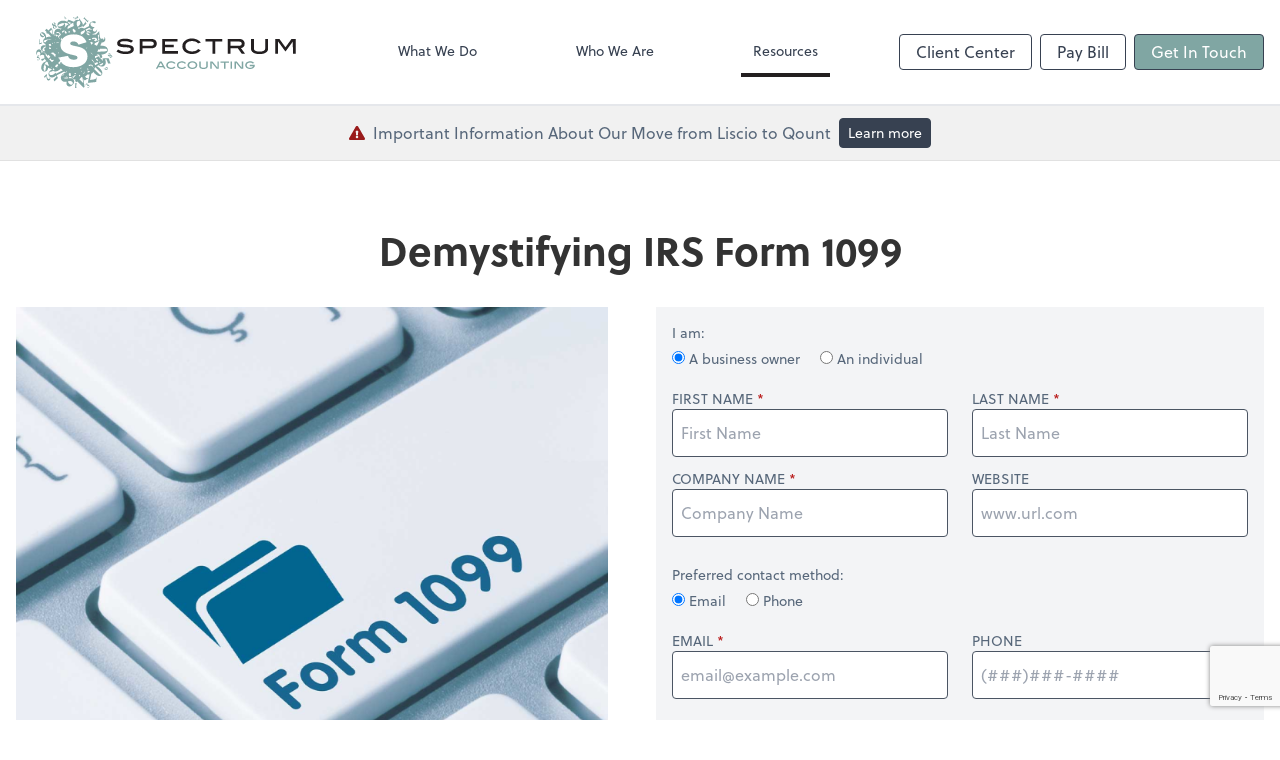

--- FILE ---
content_type: text/html; charset=UTF-8
request_url: https://www.fullspectrumaccounting.com/resources/e-books/demystifying-irs-form-1099
body_size: 16875
content:
<!DOCTYPE html>
<html lang="en">

<head>
  <meta charset="utf-8">
  <meta name="viewport" content="width=device-width, initial-scale=1, shrink-to-fit=no">
  <meta http-equiv="x-ua-compatible" content="ie=edge">
  <meta http-equiv="Content-Security-Policy" script-src='unsafe-inline'>


      <title>Demystifying IRS Form 1099 | Spectrum Accounting</title>
<meta name="description" content="Let us pierce the veil of mystery surrounding the hardest-working form in the IRS lineup–Form 1099.">
<link rel="canonical" href="https://www.fullspectrumaccounting.com/resources/e-books/demystifying-irs-form-1099" />

        <meta property="og:siteName" content="Spectrum Accounting" />
    <meta property="og:url" content="https://www.fullspectrumaccounting.com/resources/e-books/demystifying-irs-form-1099"/>
    <meta property="og:type" content="website" />
    <meta property="og:title" content="Demystifying IRS Form 1099"/>
    <meta property="og:description" content="Let us pierce the veil of mystery surrounding the hardest-working form in the IRS lineup–Form 1099." />
            <meta property="og:image" content="https://res.cloudinary.com/rootworks/image/upload/c_fill,f_auto,g_face:auto,h_630,w_1200/v1/web_assets/ebook-image-form-1099-jan-feb-22-v2_ebjats" />
        <meta property="og:image:width" content="1200" />
    <meta property="og:image:height" content="630" />


        <meta name="twitter:card" content="summary_large_image" />
    <meta name="twitter:url" content="https://www.fullspectrumaccounting.com/resources/e-books/demystifying-irs-form-1099" />
    <meta name="twitter:title" content="Demystifying IRS Form 1099" />
    <meta name="twitter:description" content="Let us pierce the veil of mystery surrounding the hardest-working form in the IRS lineup–Form 1099." />
            <meta name="twitter:image" content="https://res.cloudinary.com/rootworks/image/upload/c_fill,f_auto,g_face:auto,h_630,w_1200/v1/web_assets/ebook-image-form-1099-jan-feb-22-v2_ebjats" />
    
    <meta name="csrf-token" content="">

    <link rel="icon"
    href="https://res.cloudinary.com/rootworks/image/upload/c_fill,h_64,w_64/v1/firms/firm-30092977/spectrum-favicon_hgcohs.ico">
  
  
  
        <link rel="stylesheet" href="https://use.typekit.net/ybq4hkh.css">
      <link rel="stylesheet" href="/css/rw-2020.css?id=479b81aab7c585069c81814ae2fd55e6">
  
  <style>
        /* .text-primary, .nav-main .level-1.active { color: #231f20; } */
        .text-primary { color: #231f20; }
        .nav-anchor-1.active, .nav-anchor-1.active-tree,
        .nav-anchor-1:hover, .nav-anchor-1:active, .border-primary { border-color: #231f20; }
        .border-t-primary { border-top-color: #231f20; }
        .bg-primary.bg-offset { background-color: transparent; }
        .cards .teaser .inner.border-primary::before { border-top-color: #231f20 !important; }
        .bg-primary, .bg-primary.bg-offset::before, .img-box::before { background-color: #231f20; }

        .btn-primary {background-color: #231f20;}
        .text-primary {color: #231f20 !important;}
    </style>

    <style>
        .text-accent, .checkmarks li::before, .dashes li::before { color: #80a6a3 !important; }
        .bg-accent, .bg-secondary { background-color: #80a6a3; }
        .cards .teaser .inner::before { border-top-color: #80a6a3 !important; }
        .prospect-form { border-bottom-color: #80a6a3; }
        .bg-accent { background-color: #80a6a3; }

        .btn-secondary { background-color: #80a6a3 !important; }
        .btn-secondary.btn-hollow { color: #80a6a3; border-color: #80a6a3; }
        .text-secondary {color: #80a6a3 !important;}
        .hero-container .btn-secondary {border-color: #80a6a3}
    </style>





 
    <!-- Font Overrides -->
    <style>
        
                body {
                    font-family: ;
                    font-size: ;
                    font-weight: ;
                }
                #header {
                    font-style: normal;
                    font-weight: 400;
                    font-family: soleil, sans-serif;
                    font-size: 14px; // Came from the rw-2020.css
                }    
            h1, .h1 {font-family: soleil, sans-serif;}h2, .h2 {font-family: soleil, sans-serif;}h3, .h3 {font-family: soleil, sans-serif;}h4, .h4 {font-family: soleil, sans-serif;}h5, .h5 {font-family: soleil, sans-serif;}h6, .h6 {font-family: soleil, sans-serif;}
                h2.section-pre-title {
                    font-family: ;
                    font-size: ;
                    font-weight: ;
                }.title-white .text-primary { color: rgb(255 255 255 / var(--tw-text-opacity)) !important }
    </style>
  <!-- Google Site Tag -->
        <script async src="https://www.googletagmanager.com/gtag/js?id=G-6E3KEN1XGT"></script>
        <script>
            window.dataLayer = window.dataLayer || [];
            function gtag(){dataLayer.push(arguments);}
            gtag('js', new Date());

            gtag('config', 'G-6E3KEN1XGT');
        </script>
        <!-- End Google Analytics -->
      
        <script src="https://www.google.com/recaptcha/enterprise.js?render=6LcTiyIaAAAAAPoeD9otNVacuPKH5WtSAiovo7dF"></script>
</head>

  
  <body class="has-announcement ">

  <header id="header" x-data="{ showMobileNav: false, showApps: false }">
        <div class="border-b-2 bg-white z-20 relative">
        <div class="flex justify-between items-center max-width mx-auto relative">
                            <h1 class="site-name my-0 py-4">
                    <a href="/" aria-label="Return to Spectrum Accounting home page">
                        <div id="header-svg"><svg version="1.1" id="Layer_1" xmlns="http://www.w3.org/2000/svg" xmlns:xlink="http://www.w3.org/1999/xlink" x="0px" y="0px" viewBox="3.19 31.2 605.01 167.8" style="enable-background:new 0 0 612 227.6;" xml:space="preserve">
<style type="text/css">
	.Arched_x0020_Green{fill:url(#SVGID_1_);stroke:#FFFFFF;stroke-width:0.25;stroke-miterlimit:1;}
	.st0{fill:#80A6A3;}
	.st1{fill:#231F20;}
</style>
<linearGradient id="SVGID_1_" gradientUnits="userSpaceOnUse" x1="0" y1="631.0732" x2="0.7071" y2="630.3661">
	<stop offset="0" style="stop-color:#20AC4B"></stop>
	<stop offset="0.9831" style="stop-color:#19361A"></stop>
</linearGradient>
<g>
	<path class="st0" d="M179.6,123.4c-0.4-0.4-0.8-0.7-1.3-0.8c-0.5-0.1-1.2-0.1-2.3,0c0.3-0.8,0.4-1.5,0.4-2.1
		c-0.1-0.6-0.3-1-0.7-1.5c-0.5-0.5-1.2-0.8-2-0.8c-0.8,0-1.6,0.4-2.3,1.2c-0.8,0.8-1.2,1.7-1.3,2.6c0,0.9,0.3,1.7,0.9,2.3
		c0.4,0.4,0.9,0.7,1.5,0.9c0.6,0.1,1.3,0.1,2.3,0c-0.2,0.7-0.3,1.3-0.2,1.8c0.1,0.5,0.3,0.9,0.6,1.3c0.5,0.5,1.1,0.7,1.9,0.7
		c0.7-0.1,1.5-0.4,2.2-1.2c0.8-0.8,1.2-1.6,1.2-2.4C180.3,124.6,180.1,123.9,179.6,123.4z M171.6,122.1c-0.4-0.4-0.5-0.7-0.6-1.1
		c0-0.4,0.1-0.7,0.4-1c0.2-0.2,0.4-0.3,0.7-0.4c0.3-0.1,0.6,0,0.9,0.1c0.3,0.2,0.7,0.4,1,0.8c0.3,0.3,0.5,0.6,0.7,0.9
		c0.2,0.3,0.3,0.6,0.4,0.8c0,0.1,0.1,0.3,0,0.5C173.6,123.1,172.4,122.9,171.6,122.1z M178.7,127.4c-0.3,0.3-0.6,0.4-1,0.4
		c-0.5-0.1-1-0.3-1.5-0.8c-0.3-0.3-0.5-0.6-0.7-0.9c-0.2-0.3-0.3-0.6-0.3-1c1-0.2,1.7-0.3,2.2-0.2c0.5,0.1,0.9,0.3,1.2,0.6
		c0.3,0.3,0.4,0.6,0.4,1C179.1,126.9,179,127.2,178.7,127.4z"></path>
	<path class="st0" d="M41.2,53.3c0.5,0.4,1.3,0.8,2.6,1.2c-0.8,0.8-1.3,1.5-1.5,2.1c-0.2,0.7-0.2,1.3,0.1,2c0.3,0.9,1,1.5,1.9,1.9
		c0.9,0.4,2,0.3,3.3-0.1c1.3-0.5,2.3-1.2,2.8-2.2c0.5-1,0.6-2,0.2-3c-0.3-0.7-0.7-1.3-1.2-1.8c-0.6-0.4-1.4-0.8-2.5-1.2
		c0.6-0.6,1-1.3,1.2-1.9c0.2-0.6,0.2-1.2-0.1-1.8c-0.3-0.8-0.9-1.4-1.7-1.7c-0.9-0.3-1.9-0.3-3.1,0.2c-1.3,0.5-2.1,1.1-2.6,2.1
		c-0.5,0.9-0.6,1.8-0.3,2.7C40.4,52.4,40.8,52.9,41.2,53.3z M48.5,57.2c0.2,0.6,0.2,1.1,0,1.6c-0.2,0.5-0.5,0.8-1,0.9
		c-0.3,0.1-0.6,0.1-1,0c-0.3-0.1-0.7-0.3-1-0.6c-0.3-0.3-0.6-0.8-0.8-1.4c-0.2-0.5-0.3-0.9-0.3-1.4c-0.1-0.5-0.1-0.8,0-1.1
		c0-0.2,0.1-0.4,0.2-0.6C46.8,55.2,48,56,48.5,57.2z M42.3,48.4c0.2-0.4,0.5-0.7,0.9-0.9c0.5-0.2,0.9-0.1,1.3,0.1
		c0.5,0.3,0.9,0.9,1.2,1.7c0.2,0.5,0.3,0.9,0.3,1.3c0,0.4,0,0.8-0.1,1.2c-1.2-0.3-2.1-0.6-2.6-1c-0.5-0.4-0.8-0.8-1-1.2
		C42.1,49.3,42.2,48.9,42.3,48.4z"></path>
	<path class="st0" d="M120.4,49l-3.3-5.3l-0.4,0.4c0.3,0.8,0.4,1.5,0.2,2.1c-0.3,0.9-1,1.8-2.1,3l-2.9,2.9l-7.6-15.1l-1.6,1.6
		l9.4,18.7L120.4,49z"></path>
	<path class="st0" d="M112.6,37.8c0.4-0.4,0.7-0.6,0.9-0.6c0.3-0.1,0.5,0,0.7,0.1c0.2,0.1,0.6,0.5,1.2,1.1l7.9,7.9l0.2-0.2l1.9-5.2
		l-0.4-0.1c-0.2,0.5-0.4,0.9-0.7,1.1c-0.2,0.2-0.3,0.2-0.5,0.3c-0.2,0-0.4,0-0.5,0c-0.2-0.1-0.5-0.3-0.9-0.8l-5-5
		c-0.6-0.6-1-1-1.1-1.2c-0.1-0.2-0.1-0.5,0-0.7c0.1-0.3,0.3-0.6,0.7-1l0.3-0.3l-0.3-0.3l-5.1,5.1l0.3,0.3L112.6,37.8z"></path>
	<path class="st0" d="M16.3,92.2L16,92.2c-0.1,0.5-0.3,0.8-0.6,1.1c-0.4,0.3-1,0.6-1.9,0.8l-2.2,0.5l1-9.5L11,85.3L9.9,97.1l6.4-1.4
		L16.3,92.2z"></path>
	<path class="st0" d="M68.8,36.2c0.4,0.4,0.9,0.6,1.5,0.5c0.7-0.1,1.5-0.4,2.2-1.1l0.3,0.6l-1.7,1.7l0.5,1.1l2-2l-1.4-2.9
		c-0.1,0.1-0.2,0.2-0.3,0.3c-0.6,0.6-1.2,0.9-1.8,1.1c-0.6,0.1-1.1,0-1.5-0.4c-0.2-0.2-0.3-0.4-0.3-0.6c0-0.2,0.1-0.5,0.3-0.6
		c0.1-0.1,0.2-0.1,0.3-0.2c0.1-0.1,0.3-0.1,0.5-0.1c0.3-0.1,0.6-0.1,0.7-0.2c0.1-0.1,0.2-0.1,0.3-0.2c0.1-0.1,0.1-0.2,0.1-0.3
		c0-0.1,0-0.3-0.1-0.3c-0.1-0.1-0.3-0.2-0.5-0.1c-0.3,0.1-0.7,0.3-1,0.6c-0.3,0.3-0.6,0.7-0.7,1.1c-0.1,0.4-0.2,0.8-0.1,1.2
		C68.4,35.6,68.6,36,68.8,36.2z"></path>
	<path class="st0" d="M92.7,38.4c1,0.4,1.9,0.5,2.9,0.1c0.6-0.2,1-0.6,1.3-1c0.3-0.4,0.4-1,0.5-1.6c0.4,0.3,0.8,0.5,1.2,0.6
		c0.4,0.1,0.8,0,1.1-0.1c0.5-0.2,0.9-0.6,1.2-1.2c0.2-0.6,0.2-1.2,0-1.9c-0.2-0.6-0.7-1.2-1.3-1.5c-0.6-0.4-1.3-0.6-2.3-0.6l0,0.3
		c0.9,0.2,1.4,0.6,1.7,1.3c0.2,0.4,0.2,0.8,0,1.2c-0.2,0.4-0.4,0.7-0.8,0.8c-0.3,0.1-0.6,0.1-0.9,0.1c-0.3,0-0.6-0.1-0.8-0.3
		c-0.2-0.2-0.5-0.5-0.9-0.9l-0.2,0.1c0.1,0.9,0,1.7-0.4,2.4c-0.4,0.7-0.9,1.1-1.5,1.4c-0.4,0.2-0.8,0.2-1.2,0
		c-0.4-0.1-0.6-0.4-0.8-0.7c-0.2-0.4-0.1-0.9,0.1-1.5c0.2-0.6,0.3-0.9,0.3-1c0-0.2,0-0.3-0.1-0.5c-0.1-0.2-0.2-0.4-0.4-0.4
		c-0.2-0.1-0.4-0.1-0.6,0c-0.3,0.1-0.5,0.3-0.6,0.7c-0.1,0.5,0,1.1,0.3,1.9C91,37.1,91.7,38,92.7,38.4z"></path>
	<path class="st0" d="M169.7,151.6c-0.3-0.4-0.8-0.7-1.3-0.9c-0.5-0.2-1.1-0.2-1.7-0.1c-0.9,0.1-1.5,0.5-1.9,1
		c-0.4,0.5-0.6,1.1-0.5,1.8c0,0.3,0.1,0.6,0.3,0.9c0.1,0.1,0.2,0.3,0.3,0.5c-0.7-0.1-1.3-0.2-1.8-0.4c-0.5-0.2-1-0.6-1.4-1
		c-0.4-0.4-0.8-1.1-1.1-1.9l-0.2,0c0.2,1.2,0.6,2.2,1.3,3c0.7,0.8,1.5,1.4,2.4,1.8c1,0.4,2,0.5,3,0.3c0.7-0.1,1.3-0.3,1.9-0.7
		c0.6-0.4,1-0.8,1.2-1.3c0.2-0.5,0.3-1.1,0.2-1.6C170.2,152.4,170,152,169.7,151.6z M169.7,153.4c-0.2,0.2-0.6,0.5-1.2,0.7
		c-0.6,0.2-1.2,0.4-1.8,0.4c-0.3,0-0.7,0.1-1.4,0.1c-0.2-0.3-0.3-0.5-0.3-0.7c-0.1-0.3,0.1-0.6,0.3-0.9c0.4-0.4,1.3-0.7,2.5-0.8
		c0.7-0.1,1.2-0.1,1.5,0c0.3,0.1,0.4,0.3,0.4,0.5C169.9,153.1,169.8,153.3,169.7,153.4z"></path>
	<path class="st0" d="M9.8,127.5c-1.1-0.6-2.5-0.8-4.2-0.5l0.2-1.1l4-0.8l0.4-2.1l-4.8,0.9l-0.8,5.5c0.3-0.1,0.5-0.1,0.6-0.1
		c1.3-0.3,2.5-0.2,3.5,0.2c1,0.4,1.6,1,1.7,1.9c0.1,0.4,0,0.8-0.2,1.2c-0.2,0.4-0.6,0.6-1,0.7c-0.2,0-0.4,0-0.5,0
		c-0.2,0-0.5-0.1-0.9-0.3c-0.6-0.2-0.9-0.4-1.2-0.4c-0.2,0-0.4,0-0.6,0c-0.2,0-0.4,0.2-0.5,0.4c-0.1,0.2-0.2,0.4-0.1,0.6
		c0.1,0.3,0.3,0.5,0.6,0.7c0.5,0.2,1.2,0.3,2,0.1c0.8-0.1,1.4-0.4,2-0.9c0.6-0.4,1-1,1.2-1.7c0.2-0.7,0.3-1.3,0.2-1.9
		C11.2,128.7,10.6,128,9.8,127.5z"></path>
	<path class="st0" d="M124.6,191.4c-0.5-0.1-1.1,0-1.7,0.1c0.2-0.5,0.2-1,0.1-1.4c-0.1-0.4-0.3-0.7-0.5-1c-0.4-0.4-0.9-0.6-1.5-0.6
		c-0.6,0-1.2,0.2-1.7,0.7c-0.5,0.5-0.8,1.1-0.9,1.7c-0.1,0.7,0,1.5,0.3,2.3l0.3-0.1c-0.1-0.9,0-1.6,0.5-2c0.3-0.3,0.7-0.5,1.1-0.4
		c0.4,0,0.8,0.2,1.1,0.5c0.2,0.2,0.3,0.5,0.4,0.8c0.1,0.3,0.1,0.6,0,0.9c-0.1,0.3-0.2,0.6-0.6,1.1l0.2,0.2c0.8-0.5,1.6-0.7,2.4-0.6
		c0.7,0.1,1.4,0.4,1.8,0.9c0.3,0.3,0.5,0.7,0.5,1.1c0,0.4-0.1,0.7-0.4,1c-0.3,0.3-0.8,0.5-1.4,0.5c-0.6,0-1,0.1-1.1,0.1
		c-0.2,0-0.3,0.1-0.4,0.2c-0.2,0.1-0.2,0.3-0.3,0.6c0,0.2,0.1,0.4,0.2,0.6c0.2,0.2,0.5,0.3,0.8,0.3c0.5-0.1,1-0.4,1.7-1
		c0.9-0.9,1.4-1.9,1.5-2.9c0.1-1.1-0.3-2-1-2.8C125.6,191.8,125.1,191.5,124.6,191.4z"></path>
	<path class="st0" d="M93,187.7l0.3,0c0.4,0,0.7,0.1,0.9,0.3c0.2,0.1,0.3,0.3,0.3,0.5c0,0.2,0,0.6,0,1.3l-0.9,9.2l0.3,0l4.3-1.5
		l-0.1-0.3c-0.4,0.1-0.8,0.2-1,0.2c-0.2,0-0.3-0.1-0.5-0.2c-0.1-0.1-0.2-0.2-0.2-0.4c0-0.1,0-0.5,0-1l0.6-5.8
		c0.1-0.7,0.1-1.1,0.2-1.3c0.1-0.2,0.2-0.3,0.5-0.4c0.2-0.1,0.6-0.1,1-0.1l0.3,0l0-0.3l-5.9-0.6L93,187.7z"></path>
	<path class="st0" d="M34.9,174.4c0.4,1.2,0.1,2.3-0.7,3.1c-0.5,0.5-1.1,0.7-1.8,0.7c-0.7,0-1.3-0.3-1.9-0.9
		c-0.7-0.7-1.3-1.7-1.7-2.9c-0.4-1.2-0.7-3.9-1.1-8l-0.2-0.2l-6.2,6.2l2.5,3.6l0.3-0.3c-0.2-0.5-0.3-0.9-0.3-1.1
		c0-0.2,0.1-0.4,0.2-0.7c0.1-0.2,0.5-0.6,1-1.2l2.3-2.3c0,3.5,0.1,6,0.6,7.4c0.3,1.1,0.8,2,1.5,2.7c0.4,0.4,0.9,0.7,1.6,0.8
		c0.7,0.2,1.4,0.2,2.1,0c0.7-0.2,1.3-0.6,1.8-1.1c0.7-0.7,1.2-1.6,1.3-2.7c0.1-1-0.2-2.2-0.9-3.5L34.9,174.4z"></path>
</g>
<path class="st0" d="M171.9,129.4l-14.6,0.7c0.3,0.7,0.5,1.2,0.6,1.5c0.7,1.6,1.1,3.2,1.3,4.7l-11.3-11.3l-7,4.4
	c-0.4-0.9-0.7-1.7-0.9-2.6c0,0,0,0,0-0.1h0.3v-2.3c1.8-0.2,3.9-0.4,6.1-0.6l0.4-0.4l-3.2-3.2c0.1,0,0.1,0,0.2,0.1
	c2,0.6,4.2,0.9,6.4,1.1c0.1,0.5,0.2,1,0.4,1.5c0.3,1.9,0.6,3.2,0.9,3.8c0.3,0.6,0.6,1.2,1.1,1.6c0.5,0.5,1.1,0.7,1.9,0.7
	c0.8,0,1.4-0.3,1.9-0.7c0.6-0.6,0.9-1.6,0.7-2.8c-0.2-1.4-1-2.8-2.2-4.2c2.3-0.2,4.5-0.6,6.6-1.3c1.8-0.6,3.2-1.3,4.3-2.1
	c1.5-1,2.6-2.2,3.3-3.5c0.8-1.3,1.1-2.8,1-4.3c-0.1-1.4-0.4-2.7-1.1-3.8c-0.7-1.2-1.6-2.2-2.8-3.1c-1.2-0.9-2.6-1.6-4.4-2
	c-2.9-0.8-6-1.1-9.3-1c-0.1,0-0.1,0-0.2,0l3.8-7.6c1,0.2,2,0.2,3-0.1c1.2-0.3,2.2-0.9,3.1-1.8c1.3-1.3,2-2.8,2.1-4.5
	c0.2-1.8-0.4-3.7-1.6-5.8l-0.7,0.3c0.6,2.1,0.2,3.8-1.1,5.1c-0.6,0.6-1.3,1-2.1,1.1l1.1-2.2l-2.7-1.3l-3,1.5c-1-1.2-1.8-2.6-2.3-4.3
	c-0.6-2-1.2-6.5-1.9-13.5l-0.3-0.3l-7.7,7.7c-0.2,0-0.3-0.1-0.5-0.1c-1.4-0.3-3.8-0.1-7,0.5c0.3-0.9,0.5-1.8,0.6-2.6
	c1,0.2,2,0.2,3.2-0.1c1.8-0.5,3.3-1.4,4.5-2.9c1.2-1.5,2-3.4,2.4-5.8l-0.8-0.1c-0.8,2.3-2.1,3.6-3.9,4.1c-1.2,0.3-2.3,0.2-3.2-0.4
	c-1-0.6-1.6-1.4-1.9-2.5c-0.2-0.8-0.2-1.6,0-2.5c0.2-0.9,0.6-1.6,1.1-2.1c0.5-0.5,1.4-1.2,2.8-2l-0.2-0.7c-2.6,0-4.7-0.5-6.3-1.7
	c-1.6-1.2-2.7-2.7-3.1-4.5c-0.3-1.2-0.2-2.2,0.3-3.2c0.5-0.9,1.2-1.5,2.2-1.8c1.1-0.3,2.4-0.1,4,0.7c1.5,0.7,2.4,1.1,2.7,1.2
	c0.4,0.1,0.9,0.1,1.3,0c0.6-0.1,1-0.5,1.3-1c0.3-0.5,0.4-1.1,0.3-1.7c-0.2-0.8-0.8-1.4-1.6-1.7c-1.2-0.5-3-0.4-5.2,0.1
	c-3.4,0.8-5.8,2.5-7.3,4.9c-1.3,2.1-1.8,4.4-1.4,6.8l-0.4-0.4l-11,5.6c-1.8-1.2-3.6-1.9-5.5-2c-2.7-0.1-5,0.8-6.9,2.6
	c-0.2,0.2-0.3,0.4-0.5,0.5c-0.3-1.1-0.8-2.3-1.5-3.7c2.6,0.2,4.7-0.1,6.3-0.7c1.5-0.7,2.7-1.8,3.6-3.3c1.1-2,1.3-4.2,0.5-6.4
	c-0.8-2.3-2.6-4.2-5.5-5.7c-3-1.6-5.8-2.1-8.5-1.5c-2.6,0.6-4.6,2.1-5.8,4.4l-12.8-5.2l-3.3,5c-1.5-1-3.2-1.7-5-2.1
	c-2.9-0.7-5.9-0.6-8.8,0.2c-2,0.6-3.7,1.5-5.2,2.7c-1.5,1.2-2.5,2.7-3,4.3c-0.5,1.6-0.5,3.2-0.1,4.8c0.4,1.5,1.2,2.8,2.3,3.8
	c1.1,1.1,2.5,1.8,4.2,2.1c0.9,0.2,1.8,0.2,2.8,0.1c-0.7,0.8-1.3,1.7-1.8,2.6c0,0-0.1-0.1-0.1-0.1c-0.8-0.8-2-1.5-3.5-1.9
	c-1.5-0.4-3-0.4-4.5,0c-1.5,0.4-2.9,1.2-4.1,2.4c-1.6,1.6-2.6,3.6-2.8,5.9c-0.1,1,0,2,0.2,3.1c-1.2,0.6-2.3,1.4-3.2,2.2l-2-13.4
	l-2.7-2.7l-6.4,6.4l-4-4l-3.6,3.6l4,4l-1.6,1.6l2.7,2.7l1.6-1.6l8.1,8.1c0,0,0,0,0,0c-2.3-0.3-4.8-0.2-7.3,0.3
	c-1.9,0.4-3.8,1-5.5,1.8c0.4-1.8,0.4-3.5-0.1-5.2c-0.5-1.8-1.5-3.4-2.8-4.8c-0.9-0.9-2-1.6-3.1-2c-1.1-0.4-2.2-0.5-3.3-0.3
	c-1,0.2-1.9,0.7-2.7,1.5c-0.7,0.7-1.2,1.5-1.4,2.5c-0.2,1-0.2,2,0.2,3c0.3,1,0.9,1.9,1.7,2.7c1.1,1.1,2.4,1.7,3.6,1.8
	c1.3,0.1,2.4-0.4,3.3-1.3c0.4-0.4,0.7-0.8,1-1.4c0.1-0.2,0.2-0.6,0.3-1c0.7,1.1,1.2,2.2,1.4,3.2c0.2,0.8,0.2,1.6,0.1,2.4
	c-0.7,0.4-1.3,0.9-1.8,1.3c-1.1,1-1.8,2.1-2.3,3.2c-0.5,1.1-0.6,2.3-0.4,3.6c0.2,1.1,0.6,2.1,1.3,2.9c0.7,0.8,1.5,1.5,2.5,2.1
	c0.5,0.3,1,0.5,1.6,0.7c0,1.1,0.1,2.3,0.3,3.7c-2-0.7-3.8-0.9-5.3-0.7c-1.5,0.2-2.8,0.8-3.9,1.9c-1.5,1.5-2.1,3.3-2,5.6
	c0.1,2.2,1.3,4.5,3.6,6.7c2.3,2.3,4.7,3.5,7.2,3.7c0.4,0,0.7,0,1.1,0l0,0.1c-0.5,0.3-1,0.7-1.5,1.2c-0.2,0.2-0.3,0.3-0.4,0.5
	c-0.3-0.4-0.6-0.8-1-1.2c-1.1-1.1-2.3-1.8-3.6-2c-1.3-0.2-2.7,0-4.3,0.5c0.3-1.3,0.4-2.5,0.1-3.5c-0.2-1-0.7-1.9-1.4-2.6
	c-1-1-2.3-1.5-3.9-1.5c-1.6,0.1-3,0.7-4.3,2c-1.2,1.3-2,2.8-2.2,4.6c-0.3,1.8,0,3.8,0.9,5.9l0.7-0.3c-0.4-2.2,0-4,1.2-5.3
	c0.8-0.8,1.7-1.2,2.8-1.2c1.1,0,2,0.4,2.7,1.1c0.5,0.5,0.9,1.2,1.2,2.1c0.2,0.8,0.3,1.6,0.1,2.2c-0.1,0.7-0.6,1.7-1.3,3l0.5,0.5
	c2-1.3,4-1.8,5.9-1.7c1.6,0.1,2.9,0.7,4,1.6c0,0.2-0.1,0.3-0.1,0.5c-0.2,1.8,0.1,3.6,0.8,5.5c-0.8,0.7-1.8,1.1-3.3,1.2
	c-1.6,0.2-2.5,0.3-2.7,0.4c-0.4,0.1-0.7,0.4-1,0.7c-0.4,0.4-0.6,0.9-0.6,1.5c0,0.6,0.2,1.1,0.6,1.5c0.6,0.6,1.3,0.8,2.1,0.6
	c1.2-0.2,2.6-1.1,4.1-2.6c0.5-0.5,1-1.1,1.4-1.7c1,1.9,2.2,3.7,3.7,5.5c-0.8,0.2-1.5,0.4-2.2,0.7c-2.7,1-4.8,2.6-6.5,4.8
	c-1.7,2.2-2.8,4.6-3.2,7.4c-0.3,1.9-0.2,3.7,0.2,5.4c0.5,1.7,1.3,3.1,2.4,4.1c1.1,1,2.5,1.7,4,1.9c1.4,0.2,2.8,0.1,4.1-0.5
	c1.3-0.5,2.4-1.4,3.3-2.7c0.9-1.2,1.5-2.7,1.7-4.3c0.1-0.4,0.1-0.8,0.1-1.2l8.4,3.1c0.1,0.4,0.3,0.9,0.5,1.3c-0.2,0-0.4,0-0.6,0.1
	c-1.3,0.2-2.6,1-4,2.5c-1.3,1.3-2.2,2.8-2.8,4.4c-0.5,1.6-0.6,3.3-0.2,4.9c0.4,1.6,1.1,3,2.2,4c1.7,1.7,3.7,2.4,6.1,2.2
	c2.8-0.2,5.7-1.7,8.6-4.3l0.4-0.2l1,2.3l-6.8,6.8l2,4.6l8.1-8.1l-3-6.2l18.1-9.1l1.4,3.3l3.7-3.7c0.3,0.3,0.6,0.6,0.9,0.8l-2.9,2.9
	c-0.2,0-0.4,0-0.6,0c-2.4,0.1-4.7,1.3-7,3.6c-2.4,2.4-3.7,5-3.8,7.7c-0.1,2.7,0.8,5,2.6,6.9c1.3,1.3,2.8,2.2,4.5,2.6
	c1.7,0.4,3.9,0.4,6.8-0.1c-0.7,2-0.9,3.8-0.7,5.3c0.2,1.5,0.8,2.8,1.9,3.9c1.5,1.5,3.3,2.1,5.6,2c2.2-0.1,4.5-1.3,6.7-3.6
	c2.3-2.3,3.5-4.7,3.7-7.2c0.1-2.5-0.6-4.5-2.1-6.1c-1.2-1.2-2.5-2-3.9-2.3c-1.4-0.4-3.7-0.3-7,0.1c0.3-0.9,0.6-1.8,0.8-2.6l5.2-0.8
	c0.6,0.9,1.3,1.8,2.2,2.8c2.3,2.3,4.7,3.5,7.2,3.7c0.2,0,0.4,0,0.6,0l0.5,0.5l-2.1,2.1l3.6,3.6l2.1-2.1l15,15l2.1-2.1l-2.8-18.8
	l3.6,3.7l8-5.5l-0.6-0.6c-1.2,0.4-2,0.6-2.5,0.6c-0.5,0-1-0.1-1.4-0.4c-0.5-0.3-1.3-1-2.6-2.3l-0.9-0.9c1.2-0.4,2.3-1.1,3.3-2.1
	c0.7-0.7,1.3-1.5,1.8-2.3c2.3-0.2,4.3-0.4,5.9-0.8l-4.2,20.1l19.5-2.2l1.2-10.4l-0.9,0.1c-0.5,1.4-1.1,2.4-2,3
	c-1.3,0.8-3.2,1.4-5.9,1.7l-6.8,0.8l3-14.5c1.3-0.6,2.4-1.4,3.3-2.4c0.6-0.6,1-1.3,1.4-2.2c0.9,1.5,2.1,3,3.5,4.3
	c2,2,4.2,3.6,6.5,4.7c1.7,0.8,3.3,1.1,5,0.9c1.7-0.2,3-0.8,4.1-1.9c1.1-1.1,1.7-2.4,1.9-4.1c0.2-1.7-0.2-3.5-1.1-5.3
	c-1.1-2.2-2.7-4.4-4.7-6.4c-1.5-1.5-3.1-2.7-4.9-3.7c-1-0.6-2-1-2.8-1.2l5.1-2.6c0.3,0.3,0.6,0.6,0.9,0.9c1.5,1.3,3.1,2,4.9,2.3
	c1.8,0.3,3.5,0.1,5.1-0.5c2.4-1,4-2.8,4.9-5.3c1-3.1,0.7-6.8-0.9-11.2l2.9-0.1l4.1,9.9l5.6-0.1L171.9,129.4z M21.1,77.4
	c-0.4,0.4-1,0.6-1.7,0.4c-1-0.2-2.4-1.2-4-2.8c-1-1-1.5-1.7-1.6-2.3c-0.1-0.5,0-0.9,0.3-1.2c0.3-0.3,0.6-0.4,1-0.4
	c0.6,0,1.3,0.4,2.3,1c0.9,0.6,1.8,1.3,2.6,2.2c0.4,0.4,1,1,1.7,1.9C21.6,76.7,21.4,77.1,21.1,77.4z M143.9,114.4l0.1-0.1l0.2,0.1
	C144.2,114.4,144,114.4,143.9,114.4z M139.1,98c0.2-1,0.3-2.1,0.3-3.1l11.1-5.8l-5.7,11.7L139.1,98z M152.1,107.8c0.3,0,0.5,0,0.8,0
	l10.4-0.3c1.9,0,3.3,0.3,4.2,1c0.5,0.4,0.8,1,0.9,1.8c0,0.7-0.1,1.4-0.5,1.8c-0.4,0.5-1.1,0.9-2.3,1.1c-1.6,0.4-4.7,0.7-9.3,0.9
	c-4.7,0.2-8.3,0.3-10.8,0.4l3-6.1l2.7,1.3L152.1,107.8z M146.4,77.3l3.1-3.1c-0.1,5.8,0.2,10,1,12.5c0,0.1,0.1,0.2,0.1,0.3l-5.5,2.8
	c2.1-2.4,3.1-4.8,3.1-7.2C148.2,80.4,147.6,78.7,146.4,77.3z M133.3,82.5c2.9-0.8,5.1-1,6.6-0.8c1.5,0.2,2.7,0.7,3.6,1.5
	c0.9,0.8,1.3,1.7,1.4,2.8c0.1,1.1-0.2,2-1,2.8c-0.8,0.9-1.7,1.3-2.8,1.2c-1.2-0.1-2.4-0.6-3.6-1.5l3.9-1.9l-2.7-2.7l-3.8,1.9
	c-0.1-0.2-0.2-0.3-0.4-0.5C133.8,84.5,133.5,83.6,133.3,82.5C133.3,82.6,133.3,82.6,133.3,82.5z M135.9,93.8
	c-0.2,0.4-0.4,0.7-0.7,1.1l-1.1,0.6l-0.8,1.7c-0.3,0.3-0.7,0.8-1.2,1.2l-2.9-5.7l2.9-1.5c0.2,0.3,0.5,0.6,0.8,0.9
	C133.7,93,134.8,93.5,135.9,93.8z M134.8,120.3c-0.2,0.3-0.4,0.6-0.6,0.9l-3.9-3.9l0.7-0.7c0.4,0.3,0.8,0.8,1.3,1.3L134.8,120.3z
	 M121.8,74.2c-0.6-0.6-1.1-1.2-1.4-1.8c0.1-0.3,0.2-0.6,0.3-1c2.3-0.2,4.1,0.3,5.5,1.7c0.9,0.9,1.4,1.9,1.5,3
	C125.2,76.2,123.2,75.5,121.8,74.2z M122.3,103.5c-0.3,0.9-0.7,2.1-1.1,3.6c-0.2,0-0.3,0.1-0.5,0.1c-0.2-0.5-0.3-1-0.3-1.5
	c0-0.1,0-0.1,0-0.2L122.3,103.5z M120.6,68.3c0.1-0.2,0.2-0.3,0.3-0.5c0.5-0.6,1.2-1,2-1.2c0.8-0.2,1.7-0.2,2.8,0.2
	c1,0.4,2.1,1.1,3.2,2.1c0.9,0.8,1.6,1.6,2.3,2.6c0,0,0,0,0,0c-1.4-1.1-2.9-1.7-4.7-2c-1.8-0.3-3.7-0.1-5.7,0.5c0-0.3,0-0.5,0-0.8
	C120.7,69,120.7,68.7,120.6,68.3z M129.7,84.8c0.4-0.1,0.8-0.2,1.1-0.4c-0.2,0.8-0.2,1.6-0.3,2.3c-1.3,0-2.7,0.3-4.1,0.8l-0.7-1.3
	c-0.1-0.5-0.3-1.1-0.5-1.6C126.9,85,128.4,85.1,129.7,84.8z M127.3,58.4c0.4,0.7,0.9,1.4,1.5,1.8c1.1,0.9,2.5,1.5,4.2,1.9
	c-0.5,0.5-0.9,0.9-1.2,1.4c-1.4-0.8-3-1.2-4.8-1c-2.4,0.3-4.7,1.6-6.8,4c0,0,0,0,0,0c-0.5-1.1-1.2-2.3-2.2-3.4L127.3,58.4z
	 M111.8,62.1l-1.7,0.9C110.6,62.6,111.2,62.3,111.8,62.1z M107.1,68.5l9.1-4.6c0.2,0.4,0.4,0.8,0.5,1.3c0.2,0.8,0.1,1.7-0.4,2.7
	c-0.5,1-1.2,2-2.3,3.1c-0.8,0.8-1.7,1.5-2.7,2.1c-1,0.6-1.7,1-2.4,1.1c-0.4,0.1-1,0.2-1.6,0.1C107,72.2,106.9,70.2,107.1,68.5z
	 M112.9,77.7l-0.9,0.9c-0.6-0.3-1.3-0.7-2.1-1.3C111,77.5,112,77.7,112.9,77.7z M76.7,61.3c-0.1-0.1-0.1-0.2-0.2-0.4
	c-0.4-1.1-0.4-2.3,0.1-3.5c0.7-1.7,1.9-3.2,3.5-4.6c0.1-0.1,0.1-0.1,0.2-0.2c0.6,0.8,1.2,1.7,1.7,2.6l0.5-0.2
	c-0.3-1.2-0.7-2.2-1.2-3.3c1.8-1.3,4.8-3,8.9-5.2c-0.3,1.1-0.5,2.1-0.4,3.2c0.1,1.3,0.4,2.8,1.1,4.6L76.7,61.3z M82.1,68.6
	c-0.6,0.3-1.2,0.6-1.8,1.1c-0.5,0.1-1,0.2-1.5,0.4c-0.1-1.2-0.3-2.2-0.5-3.2c0.5-0.1,1-0.2,1.4-0.3c0.3-0.1,0.6-0.2,0.9-0.4
	C81.2,67,81.7,67.8,82.1,68.6z M90.3,69.1c-0.5-1.7-1.3-3.5-2.4-5.2c0.2-0.4,0.3-0.7,0.5-1.1c0.5-0.9,1-1.6,1.6-2.3l5.2,5.2
	c0,1-0.3,1.9-0.7,2.7c-0.3,0.5-0.6,0.9-1,1.2C92.5,69.3,91.4,69.2,90.3,69.1z M98.3,45.2c0.7-1.3,1.6-2.2,2.8-2.5
	c1.1-0.4,2.2-0.3,3.2,0.3c0.7,0.4,1.2,0.9,1.6,1.7c0.4,0.7,0.5,1.7,0.4,2.7c-0.2,1.1-0.6,2.3-1.3,3.6c-0.6,1-1.2,2-2,2.8
	c-0.7,0.8-1.4,1.4-2,1.8c-0.4,0.2-0.9,0.4-1.5,0.6C97.2,51.6,96.8,47.9,98.3,45.2z M76.4,44.9c0.3-0.2,0.7-0.2,1.2-0.2
	c0.4,0.1,1.3,0.3,2.5,0.9l5.1,2.1c-1.8,0.7-3.5,1.5-4.9,2.1c-0.7-1.2-1.6-2.2-2.5-3.1c-0.6-0.6-1.2-1.1-1.8-1.6
	C76.1,45,76.3,44.9,76.4,44.9z M73.8,47.8c1.6,0.4,3,1.2,4.3,2.4c0.1,0.1,0.3,0.3,0.4,0.4c-2.1,1.1-3.7,2-4.8,3
	c-1.5,1.2-2.5,2.6-3.2,4.1c-0.5-0.1-1.1-0.2-1.6-0.2c0.3-0.3,0.6-0.7,0.8-1c1.1-1.7,1.3-3.5,0.8-5.5c-0.2-0.9-0.6-1.7-1.1-2.4
	c-0.2-0.3-0.6-0.7-1.1-1.2C70.5,47.2,72.3,47.4,73.8,47.8z M75.1,71.4c-0.2,0.1-0.5,0.2-0.7,0.4L73.6,71L73,71.6l-0.6,1.6
	c0,0-0.1,0.1-0.1,0.1c-0.1-0.4-0.2-0.7-0.3-0.9c-0.3-0.6-0.6-1.2-1.1-1.6c-0.3-0.3-0.6-0.5-1-0.6c-0.1-1.2-0.3-2.4-0.4-3.8L69.1,66
	l-4.8,5c-0.1-0.8-0.3-1.5-0.5-2.2c-0.1-0.4-0.3-0.9-0.5-1.3c0.2-0.3,0.5-0.6,0.7-0.9c1.1-1.1,2.4-1.6,3.9-1.5
	c1.5,0.1,2.9,0.7,4.1,1.9C73.3,68.2,74.3,69.7,75.1,71.4z M60.2,55.3c-2.1,0.6-3.6,0.7-4.4,0.5c-0.8-0.3-1.3-0.7-1.5-1.3
	c-0.2-0.6-0.1-1.1,0.3-1.7c0.5-0.8,1.5-1.6,3.1-2.4c1.6-0.8,3.2-1.5,5-2c0.8-0.2,2.1-0.5,3.9-0.9c0.7,0.7,1.1,1.3,1.2,1.8
	c0.3,0.9,0,1.8-0.7,2.6C66.1,53.2,63.8,54.3,60.2,55.3z M49.9,70c1.1-1.1,2.4-1.6,3.9-1.5c1.5,0.1,2.9,0.7,4.1,1.9
	c1.2,1.2,2.1,2.6,2.9,4.3l-5.2,5.4l4.1,5.8l-3-3c-1.5-1.5-2.3-2.5-2.6-3c-0.3-0.5-0.3-1.2-0.1-1.8c0.1-0.4,0.4-0.9,0.9-1.5
	c0.3,0,0.5,0,0.8-0.1c0.7-0.2,1.2-0.6,1.6-1.2c0.4-0.6,0.5-1.3,0.3-2c-0.2-1-0.9-1.7-2-2.1c-1.5-0.6-3.5-0.5-6.2,0.1
	c-0.2,0.1-0.4,0.1-0.7,0.2C49.1,70.9,49.5,70.4,49.9,70z M51.2,94.6L51.2,94.6l-0.7-1.3c1.6-0.6,3.2-0.8,4.7-0.7
	c0.6,0.1,1.1,0.1,1.6,0.3L57,93C55,93.4,53.1,93.9,51.2,94.6z M55.8,114.8c-0.3,0.9-0.7,2.1-1.1,3.6c-0.2,0-0.3,0.1-0.5,0.1
	c-0.2-0.5-0.3-1-0.3-1.5c0-0.1,0-0.1,0-0.2L55.8,114.8z M51.7,149.7c1.1-0.4,2.1-0.5,2.9-0.4c-1,0.9-2.1,1.3-3.4,1.3
	c-1.4,0-2.5-0.5-3.5-1.4c-0.3-0.3-0.6-0.7-0.9-1.1c1.1-1.2,2.6-2.6,4.4-4.5l1.1-1.1c0.5,1.7,1.2,3.1,2.1,4.3l-3.5,2.2L51.7,149.7z
	 M50.6,106.7c0.1-0.3,0.2-0.6,0.3-0.9c0.4,0,0.8,0,1.2,0c-0.2,0.3-0.3,0.6-0.3,1C51.3,106.7,50.9,106.7,50.6,106.7z M51.1,75
	c1.3,0.6,2.3,1,2.8,1.2l-3.1,3.1c-0.3-0.5-0.6-0.9-1-1.3c-0.5-0.5-1.1-0.9-1.7-1.2l0.3-0.1c-0.3-0.9-0.4-1.8-0.4-2.6
	C49,74.2,50,74.5,51.1,75z M46.5,93.2l0.2,0.4c-0.4,0.4-0.8,0.9-1.1,1.3c-0.2-0.8-0.6-1.6-1.1-2.4C45.1,92.8,45.8,93,46.5,93.2z
	 M45.9,83.9c0.1,0,0.1,0.1,0.2,0.1L46,84.1C46,84.1,45.9,84,45.9,83.9z M46.6,85.2c0.2-0.1,0.3-0.1,0.5-0.2c0.1,0,0.1,0,0.2,0
	c0.3,0.3,0.6,0.7,0.8,1.2c-0.4-0.2-0.7-0.4-1-0.6C46.9,85.4,46.8,85.3,46.6,85.2z M46.3,74.2c0.3,0.7,0.6,1.5,1,2.3
	c-0.8-0.2-1.6-0.4-2.5-0.3c-0.4,0-0.7,0.1-1.1,0.1C44.3,75.2,45.2,74.5,46.3,74.2z M42.1,93.7c0,0.6-0.2,1.1-0.5,1.8
	c-0.2,0.4-0.4,0.8-0.7,1.2L40,94.8c0.7-0.3,1.3-0.6,1.9-1C42,93.8,42,93.8,42.1,93.7z M34.1,67.8l5.2-5.2l1.9,12.2L34.1,67.8z
	 M39.6,87.7c-0.3-0.2-0.6-0.4-1-0.5c0.1-0.4,0.3-0.7,0.5-1c0,0.1,0,0.2,0.1,0.4C39.3,86.9,39.5,87.3,39.6,87.7z M39.9,116.7
	c1.4-0.3,2.6-0.4,3.8-0.2c1.1,1.9,2.8,3.1,5,3.7c0,0,0.1,0,0.1,0l0.4,0.8c0,0,0,0,0,0h-1.2v4.3c0,0,0,0.1-0.1,0.1
	c-0.3,0.3-0.7,0.6-1.1,0.8c-0.9-1.1-1.8-2.2-2.9-3.3c-0.2-0.2-0.4-0.4-0.6-0.5c0.2-0.1,0.5-0.2,0.7-0.3l-0.4-0.9
	c-0.4,0.1-0.9,0.1-1.3,0.2c-1.7-1.5-3.5-2.8-5.4-3.8C38,117.3,39,116.9,39.9,116.7z M46.4,156.9c-0.8,0.5-1.5,0.7-2.1,0.7
	c-0.6,0-1.1-0.3-1.6-0.8c-0.6-0.6-0.9-1.3-0.8-1.9c0.1-0.7,0.5-1.6,1.3-2.7c0,0.2,0,0.3,0.1,0.5c0.3,1.3,0.9,2.4,1.8,3.2
	C45.5,156.3,46,156.7,46.4,156.9z M33.5,108.2C33.5,108.2,33.5,108.2,33.5,108.2c-0.1-0.9-0.2-2-0.3-3.2l0.7-0.7
	c1.2,0.4,2.3,0.7,3.3,0.8c0.1,1,0.3,2.1,0.7,3.2C36.3,108,34.8,107.9,33.5,108.2z M38.4,99.5c-0.5,0.5-1.1,0.9-1.7,1.2
	c-0.9,0.5-1.6,0.9-2.2,1.1L32.4,97l-0.2,0.2c0-0.1,0-0.3,0-0.4c0.7-0.1,1.4-0.2,2.1-0.3c0.8-0.1,1.5-0.3,2.2-0.5L38.4,99.5z
	 M21.5,107.9l2.3,4.9c-0.7,0.5-1.5,0.8-2.3,0.8c-1.1,0-2-0.4-2.8-1.1c-0.8-0.8-1.2-1.8-1.1-2.9c0.1-1.4,1-2.9,2.5-4.4
	c0.8-0.8,1.7-1.5,2.6-2c0.9-0.5,1.9-0.8,2.9-1c0.1,0.5,0.2,0.9,0.3,1.4L21.5,107.9z M25.5,92l-0.3,0.1c-1.5,0.2-2.7,0.1-3.5-0.3
	c-0.5-0.2-0.7-0.7-0.8-1.3c-0.1-0.6,0-1.1,0.2-1.5c0.2-0.4,0.8-0.8,1.7-1.2c1.2-0.5,3.6-1.1,7.3-1.7c2.5-0.5,4.6-0.8,6.3-1.1
	c-0.1,0.5-0.1,1-0.1,1.5c-0.6-0.1-1.2-0.2-1.7-0.2c-2.7-0.1-5,0.8-6.9,2.6C26.7,89.7,26,90.8,25.5,92z M26.1,124.2
	c-0.1-0.2-0.3-0.4-0.4-0.5c-0.1-1.1-0.3-2.1-0.8-3.1c0.1-0.3,0.3-0.6,0.6-0.9c0.4-0.4,0.8-0.6,1.1-0.7l2.4,5
	c0.6-0.6,1.1-1.1,1.4-1.4c0.4-0.4,0.8-0.8,1.2-1.2c0.7,0.6,2.3,2.2,4.9,4.8c-0.7,0.5-1.4,1.1-2.2,1.9c-0.9,0.9-1.6,1.8-2.2,2.7
	C28.7,127.2,26.7,125,26.1,124.2z M25.5,154.6c-0.3,2-0.8,3.3-1.3,3.8c-0.5,0.6-1.1,0.8-1.6,0.7c-0.5-0.1-1-0.4-1.3-0.9
	c-0.5-0.7-0.7-1.9-0.8-3.5c-0.1-1.6,0-3.2,0.3-4.9c0.1-0.8,0.4-2,0.7-3.6c0.8-0.3,1.5-0.4,2-0.3c0.9,0.1,1.5,0.7,1.9,1.6
	C26,148.9,26,151.2,25.5,154.6z M30.6,148c-0.1-0.3-0.3-0.7-0.5-1c-1-1.5-2.4-2.4-4.3-2.7c-0.8-0.1-1.6-0.1-2.4,0
	c-0.4,0.1-0.8,0.2-1.4,0.5c0.7-1.8,1.6-3.2,2.5-4.4c1-1.1,2.2-2,3.6-2.7c0.1-0.1,0.3-0.1,0.5-0.2c0.2,0.2,0.5,0.5,0.7,0.7
	c0.2,0.2,0.4,0.4,0.6,0.5c0.2,2.7,1.2,5,3,7L30.6,148z M39.1,152.8c0,0.1,0,0.1,0,0.2c0,0-0.1-0.1-0.1-0.1c-0.4-0.4-0.6-0.8-0.7-1.3
	c-0.1-0.5-0.1-0.9,0.1-1.3c0.1-0.2,0.4-0.6,0.8-1C39.1,150.5,39,151.7,39.1,152.8z M36.4,135c-1.1-1.1-2.1-2.1-3-3
	c1-0.8,2.4-1.3,4.2-1.5c0,0,0,0,0,0c0,0.2-0.1,0.4-0.1,0.7c0,0.7,0.3,1.4,0.7,1.9c0.6,0.6,1.6,0.9,2.8,0.7c0.7-0.1,1.4-0.4,2.1-0.8
	l1.2,1.2l-4.4,4.4C39.1,137.6,37.8,136.4,36.4,135z M49.6,165.7l-1.1-2.3c-0.5,0.5-0.8,0.8-1,1c-2.3,2.3-4.6,3.7-7.1,4.3
	c-2.4,0.6-4.4,0.1-5.9-1.4c-0.7-0.7-1.1-1.6-1.1-2.6c0-1,0.3-1.8,1-2.5c0.3-0.3,0.7-0.6,1-0.7c0.5-0.2,1.2-0.4,2.1-0.6
	c1.4-0.2,2.3-0.5,2.8-0.7c0.5-0.2,0.9-0.5,1.2-0.8c0.2-0.2,0.4-0.5,0.5-0.9c1.3,1.1,2.8,1.7,4.7,1.9c2.1,0.3,4.4-0.2,6.7-1.4
	c2.6-1.3,5.2-3.1,7.5-5.4l4.2,4.2L49.6,165.7z M60.2,143.7c0.1-0.5,0.3-0.9,0.6-1.2c0.3-0.3,0.8-0.5,1.4-0.7c-0.5,0.6-1.1,1.2-1.8,2
	C60.3,143.7,60.2,143.7,60.2,143.7L60.2,143.7z M74.3,170.6c0.4,0.5,0.8,1,1.1,1.5l-3.1,0.5L74.3,170.6z M65.6,168.2
	c0.5-0.5,1.2-0.9,2.1-1.1c0.3-0.1,0.6-0.1,0.9-0.1l-4.1,4.1C64.4,170,64.8,169,65.6,168.2z M76.9,176.5c-4.4,0.9-7.7,0.5-9.9-1.1
	l9.5-1.4c0.2,0.3,0.3,0.6,0.3,0.9C76.9,175.2,76.9,175.8,76.9,176.5z M83.7,183c1.5,0.3,2.7,0.9,3.5,1.7c0.8,0.8,1.2,1.8,1.3,2.9
	c0,1.1-0.4,2-1.1,2.8c-0.8,0.8-1.8,1.2-2.9,1.1c-1.4-0.2-2.9-1-4.4-2.5c-0.8-0.8-1.5-1.7-2-2.6c-0.5-0.9-0.8-1.9-1-2.9
	C80,182.9,82.2,182.7,83.7,183z M80.1,171.4c0-0.6,0-1.1,0-1.7c-0.2-1.3-0.6-2.4-1.4-3.5l2.9-2.9c0,0,0,0,0,0l2.4,2.4
	c-0.3,0.9-0.4,1.8-0.3,2.8c0,0.7,0.2,1.4,0.5,2.2L80.1,171.4z M79.5,154.3l0.3-0.3c0.5-0.1,1-0.2,1.4-0.3c0,0.2,0,0.4,0,0.6
	l-0.8,0.8L79.5,154.3z M95.8,170.4l-0.7-0.7l-4.7,4.7l1.1,1.1c-0.1,0-0.2,0-0.3,0c-1.1,0-2-0.4-2.8-1.1c-0.6-0.6-1-1.3-1.1-2.1
	l2.7-0.4l3.3-3.3c0.8,0.6,1.7,1,2.5,1.3C95.8,170,95.8,170.2,95.8,170.4z M91.9,165.3c0.1-0.1,0.3-0.2,0.5-0.3
	c0.9-0.5,1.9-0.8,2.9-1c0.2,1,0.4,1.8,0.5,2.6c-0.2,0-0.5,0.1-0.7,0.1c-1.1,0-2-0.4-2.8-1.1C92.1,165.6,92,165.4,91.9,165.3z
	 M103.1,169.2c0.5-0.3,0.9-0.6,1.3-1c0,0,0,0,0,0l1.3,1.3l-2.7,2.7C103.1,171.3,103.1,170.4,103.1,169.2z M103.8,178.4l5.4-5.4
	l1.9,1.9l1.9,12.6L103.8,178.4z M108.2,153.4c-0.8,0.2-1.5,0.4-2.2,0.8c0-0.3-0.1-0.6-0.1-0.9c0.5-0.6,0.9-1.3,1.4-1.9
	c0.1,0,0.2,0,0.3,0c0.2,0,0.4,0,0.6,0V153.4z M108.7,159.9c0.6-0.6,1.2-1.1,1.8-1.5c0.1,0,0.2,0,0.2,0c-0.4,0.7-1,1.4-1.8,2.1
	c-0.6,0.6-1.3,1.2-2,1.7c0-0.1,0-0.1,0-0.2C107.4,161.3,108,160.6,108.7,159.9z M114.9,165.4c-0.8,0.1-1.7,0.2-2.6,0.3
	c0.4-0.3,0.7-0.6,1.1-0.9c1.6-1.6,2.4-3.7,2.3-6c0-0.4-0.1-0.9-0.2-1.3c0,0,0.1,0,0.1-0.1C116.1,160.8,115.8,163.4,114.9,165.4z
	 M113.5,143.5c-6.1,4.6-14.1,7-23.9,7c-13.4,0-22.9-4.1-28.7-12.3c-0.3,0.3-0.5,0.6-0.7,0.9c-1,1.4-1.6,2.9-1.7,4.4
	c-0.2-0.1-0.5-0.1-0.7-0.2c-0.1-0.4-0.3-0.8-0.4-1.2l-0.9,0.4c0,0,0,0.1,0,0.1c-0.5-0.3-0.9-0.6-1.3-1c-0.3-0.3-0.5-0.6-0.7-0.9
	l4.4-4.3c0.2-0.2,0.4-0.3,0.5-0.5c-1.1-1.9-2-4-2.8-6.3c-0.1,0.1-0.1,0.1-0.2,0.2c-0.2,0.2-0.3,0.3-0.5,0.5l-2.1-2.1
	c0.2-0.1,0.4-0.3,0.6-0.4c0.6,0.3,1.2,0.6,1.8,0.8c-0.1-0.2-0.2-0.4-0.2-0.7l21.2-3.8c1.2,3.3,2.8,5.6,4.9,6.9c2.1,1.3,5.1,2,9.1,2
	c5.5,0,8.2-1.5,8.2-4.6c0-1.6-0.7-2.9-1.9-3.7c-1.3-0.9-3.7-1.6-7.1-2.3c-11.3-2.2-19.2-5.1-23.8-8.7c-4.6-3.6-6.8-8.7-6.8-15.3
	c0-3.8,0.7-7.2,2.2-10.3l-0.6-0.6l0.3-0.3c-0.4-1.2-0.6-2-0.6-2.5c0-0.5,0.1-1,0.4-1.4c0.2-0.3,0.6-0.8,1.2-1.5
	c0.2,1.2,0.4,2.6,0.6,4.2c1.3-2,2.9-3.8,4.9-5.4c5.6-4.4,13.1-6.6,22.5-6.6c15.1,0,25.1,6.1,30,18.3l-18.9,5.7
	c-2.1-5-5.9-7.5-11.5-7.5c-5.2,0-7.8,1.6-7.8,4.8c0,1.3,0.6,2.4,1.7,3.1c1.2,0.7,3.3,1.4,6.5,2.1c7.2,1.5,12,2.6,14.3,3.3
	c2.3,0.7,4.7,1.7,7.2,3.1c7,3.9,10.5,10,10.5,18.5C122.7,132.8,119.6,138.9,113.5,143.5z M121.9,152.7c1.2,0.9,2.4,1.7,3.7,2.4
	c-0.1,0.1-0.2,0.1-0.3,0.2c-0.9,0.5-1.9,0.8-2.9,1C122.2,154.9,122,153.8,121.9,152.7z M127.9,160.4c-1.3,1.3-2.8,2.3-4.7,3.1
	c0.1-1.4,0-3.1-0.3-5c2,0.7,3.8,0.9,5.3,0.7c0.2,0,0.5-0.1,0.7-0.2C128.6,159.5,128.3,160,127.9,160.4z M128.7,147.7
	c-0.5,0-1.1,0-1.6,0c-0.7-0.7-1.4-1.4-2.2-2.2l1.4-0.6c0.1,0,0.2,0,0.3,0c1.1,0,2,0.4,2.8,1.1c0.6,0.6,1,1.3,1.1,2
	C129.9,147.9,129.3,147.8,128.7,147.7z M133.4,149.3c-0.6-1.4-1.6-2.8-3-4.3c-0.5-0.5-1-1-1.5-1.4l0.6-0.3l1.9,1.9l1.5-0.7
	c1.5,1.5,2.5,2.6,3.1,3.4L133.4,149.3z M133.3,134.5c-0.4-0.4-0.8-0.8-1.2-1.1h2.4v0c0.2,0.2,0.3,0.4,0.5,0.6c0,0,0.1,0,0.1,0.1
	c1,1.8,2.3,3.5,4,5.3l-1.3,0.6C136.6,138.1,135.1,136.3,133.3,134.5z M137.2,153.1c-0.2-0.4-0.3-0.8-0.4-1.2c0-0.1,0-0.2,0-0.3
	l1-0.5c0,0.2,0.1,0.3,0.1,0.5C137.9,152.1,137.6,152.6,137.2,153.1z M146.2,155.5c4.8,4.8,7.6,7.7,8.2,8.6c0.7,0.9,1,1.7,1,2.4
	c0,0.4-0.2,0.9-0.6,1.3c-0.5,0.5-1,0.7-1.5,0.7c-0.8-0.1-1.9-0.7-3.2-1.9c-0.6-0.5-2.5-2.4-5.7-5.6l-5.8-5.9
	c-0.1-0.1-0.2-0.3-0.4-0.4c0,0,0,0,0.1-0.1c1.1-1.1,1.8-2.4,2.2-4.1c0.1,0,0.1,0.1,0.2,0.1C141.7,151.2,143.5,152.9,146.2,155.5z
	 M140.4,145.8c-0.2-1-0.6-2.1-1.2-3.2c-0.1-0.3-0.3-0.5-0.4-0.8l7.1-3.4c0.1,0.9,0.4,2,0.9,3.1c0.1,0.3,0.3,0.6,0.4,0.8L140.4,145.8
	z M147.4,134.4c-0.7,0.3-1.2,0.9-1.4,1.9c0,0,0,0.1,0,0.1c0,0,0,0-0.1-0.1c-1.8-1.8-3.2-3.7-4.2-5.5c0.6,0,1.2,0,1.7,0.2
	c1.4,0.4,2.9,1.5,4.7,3.2C147.9,134.2,147.6,134.3,147.4,134.4z M149.9,141c0-0.2,0.1-0.4,0.1-0.7c0.3-1.5,0.5-2.6,0.5-3.2
	c0-0.2,0-0.3,0-0.5l2.7,2.7L149.9,141z M159.3,140.7c-0.5,2.7-1.8,4.6-4,5.5c-1,0.4-2.1,0.4-3.1,0c-0.8-0.3-1.4-0.8-1.8-1.5l9-4.5
	C159.4,140.4,159.4,140.6,159.3,140.7z"></path>
<g>
	<path class="st0" d="M304.9,154.3h-3.7l-2-3.7h-11.5l-2,3.7h-3.7l9.3-17.1h4.1L304.9,154.3z M297.6,147.7l-4.1-7.6l-4.1,7.6H297.6z
		"></path>
	<path class="st0" d="M327.9,141.3l-3.1,1.1c-1.8-1.8-4.2-2.7-7-2.7c-2.4,0-4.4,0.6-5.8,1.7c-1.4,1.1-2.2,2.6-2.2,4.3
		c0,1.8,0.7,3.3,2.2,4.4c1.4,1.1,3.4,1.7,5.9,1.7c2.9,0,5.2-0.9,7-2.8l2.9,1.5c-2.5,2.8-5.8,4.3-9.9,4.3c-3.4,0-6.2-0.8-8.3-2.5
		c-2.1-1.7-3.2-3.9-3.2-6.5c0-2.8,1.2-5,3.6-6.8c2.1-1.5,4.6-2.3,7.7-2.3C321.9,136.7,325.3,138.2,327.9,141.3z"></path>
	<path class="st0" d="M352.7,141.3l-3.1,1.1c-1.8-1.8-4.2-2.7-7-2.7c-2.4,0-4.4,0.6-5.8,1.7c-1.4,1.1-2.2,2.6-2.2,4.3
		c0,1.8,0.7,3.3,2.2,4.4c1.4,1.1,3.4,1.7,5.9,1.7c2.9,0,5.2-0.9,7-2.8l2.9,1.5c-2.5,2.8-5.8,4.3-9.9,4.3c-3.4,0-6.2-0.8-8.3-2.5
		c-2.1-1.7-3.2-3.9-3.2-6.5c0-2.8,1.2-5,3.6-6.8c2.1-1.5,4.6-2.3,7.7-2.3C346.7,136.7,350.1,138.2,352.7,141.3z"></path>
	<path class="st0" d="M378.5,145.7c0,2.8-1.2,5.1-3.6,6.8c-2,1.5-4.6,2.3-7.7,2.3c-3.1,0-5.6-0.8-7.7-2.3c-2.4-1.7-3.6-4-3.6-6.8
		c0-2.8,1.2-5,3.6-6.8c2.1-1.5,4.7-2.3,7.7-2.3c3,0,5.5,0.8,7.6,2.3C377.3,140.7,378.5,143,378.5,145.7z M375.1,145.7
		c0-1.8-0.7-3.2-2.2-4.4c-1.4-1.1-3.3-1.7-5.6-1.7c-2.3,0-4.2,0.6-5.6,1.7c-1.5,1.2-2.2,2.6-2.2,4.4c0,1.8,0.7,3.3,2.1,4.4
		c1.4,1.1,3.3,1.7,5.7,1.7c2.3,0,4.2-0.6,5.6-1.7C374.4,149,375.1,147.5,375.1,145.7z"></path>
	<path class="st0" d="M403.1,148.7c0,1.8-0.9,3.3-2.7,4.4c-1.8,1.1-4.2,1.7-7.2,1.7c-3,0-5.5-0.6-7.3-1.7c-1.8-1.1-2.7-2.6-2.7-4.4
		v-11.5h3.3V148c0,2.5,2.2,3.8,6.6,3.8c4.4,0,6.6-1.3,6.6-3.8v-10.8h3.3V148.7z"></path>
	<path class="st0" d="M428.9,154.3h-5l-11.6-14.3v14.3H409v-17.1h5l11.6,14.3v-14.3h3.3V154.3z"></path>
	<path class="st0" d="M452.4,140.2h-8.2v14.1h-3.3v-14.1h-8.2v-3h19.7V140.2z"></path>
	<path class="st0" d="M459.5,154.3h-3.3v-17.1h3.3V154.3z"></path>
	<path class="st0" d="M485.5,154.3h-5l-11.6-14.3v14.3h-3.3v-17.1h5l11.6,14.3v-14.3h3.3V154.3z"></path>
	<path class="st0" d="M512.8,145v0.5c0,2.8-1,5-3,6.7c-2,1.7-4.7,2.6-8.1,2.6c-3,0-5.6-0.8-7.7-2.3c-2.4-1.7-3.6-4-3.6-6.8
		c0-2.8,1.2-5,3.6-6.8c2.1-1.5,4.7-2.3,7.9-2.3c3.8,0,6.9,1.3,9.4,4l-3.2,1.6c-1.7-1.7-3.9-2.5-6.5-2.5c-2.3,0-4.1,0.6-5.6,1.7
		c-1.5,1.2-2.2,2.6-2.2,4.4c0,1.8,0.7,3.3,2.1,4.4c1.4,1.1,3.3,1.7,5.7,1.7c3.5,0,5.8-1.3,7-3.8h-7.7v-3H512.8z"></path>
</g>
<g>
	<path class="st1" d="M224.6,93.3c-4.5-2.3-9.3-3.5-14.5-3.5c-7.6,0-11.4,1.4-11.4,4.1c0,1.6,1.4,2.6,4.3,3.1
		c3.9,0.3,7.8,0.7,11.7,1.1c5.6,0.6,9.6,1.6,12,3c2.6,1.6,4,4,4,7.3c0,3.7-1.6,6.5-4.9,8.5c-3.3,2-8,3-14.3,3c-8.8,0-15.8-2-21.1-6
		l3.6-4.7c4.7,3.3,10.5,5,17.4,5c3.9,0,6.8-0.5,9-1.5c2.1-1,3.2-2.3,3.2-3.9c0-1.8-1.3-3.1-3.9-3.8c-1.4-0.4-3.7-0.7-6.7-0.8
		c-4.8-0.2-7.7-0.4-8.7-0.5c-4.2-0.4-7.3-1.3-9.4-2.7c-2-1.4-3-3.5-3-6.2c0-3.3,1.6-5.9,4.8-7.8c3.2-1.9,7.7-2.9,13.5-2.9
		c7.7,0,14,1.7,18.8,5L224.6,93.3z"></path>
	<path class="st1" d="M272.2,84.8c3.6,0,6.5,1,8.7,3c2.2,2,3.2,4.6,3.2,7.9c0,3.5-1.1,6.1-3.4,8c-2.2,1.9-5.5,2.8-9.7,2.8h-19.9V119
		h-6.7V84.8H272.2z M271.2,100.5c4,0,6.1-1.6,6.1-4.7c0-3.3-2.2-5-6.5-5h-19.6v9.6H271.2z"></path>
	<path class="st1" d="M333.6,119h-36.9V84.8h35.6v6h-28.9v7.4h20.1v6h-20.1v8.8h30.2V119z"></path>
	<path class="st1" d="M386.9,93l-6.1,2.1c-3.7-3.6-8.3-5.5-14-5.5c-4.9,0-8.7,1.1-11.6,3.4c-2.9,2.2-4.3,5.1-4.3,8.7
		c0,3.7,1.4,6.6,4.3,8.8c2.9,2.2,6.8,3.3,11.7,3.3c5.7,0,10.4-1.9,14-5.6l5.7,3.1c-5,5.7-11.7,8.5-19.9,8.5
		c-6.8,0-12.3-1.7-16.6-5.1c-4.2-3.4-6.3-7.7-6.3-13.1c0-5.5,2.4-10,7.2-13.5c4.2-3,9.3-4.6,15.3-4.6
		C374.8,83.7,381.7,86.8,386.9,93z"></path>
	<path class="st1" d="M437,90.8h-16.4V119H414V90.8h-16.4v-6H437V90.8z"></path>
	<path class="st1" d="M489.8,119h-7.7l-9-12.6h-17V119h-6.7V84.8h27.7c3.6,0,6.5,1,8.7,3c2.2,2,3.2,4.6,3.2,7.9
		c0,5.7-2.8,9.1-8.5,10.4L489.8,119z M476.1,100.5c4,0,6.1-1.6,6.1-4.7c0-3.3-2.2-5-6.5-5h-19.6v9.6H476.1z"></path>
	<path class="st1" d="M543.6,107.8c0,3.6-1.8,6.5-5.4,8.8c-3.6,2.3-8.4,3.4-14.5,3.4c-6.1,0-10.9-1.1-14.5-3.4
		c-3.6-2.3-5.4-5.2-5.4-8.8v-23h6.7v21.7c0,5,4.4,7.6,13.3,7.6c8.8,0,13.2-2.5,13.2-7.6V84.8h6.7V107.8z"></path>
	<path class="st1" d="M608.2,119h-6.7l-0.2-28.2l-17.2,23.3L567,90.7l-0.2,0.2V119h-6.7V84.8h10l14,19.4l14-19.4h10.1V119z"></path>
</g>
</svg></div>
                    </a>
                </h1>
            
            <nav id="nav-mobile-container" aria-label="Main" class="lg:hidden">

    <button id="menu-toggle" class="lg:hidden" aria-controls="nav-mobile" x-bind:aria-expanded="showMobileNav ? 'true' : 'false'" x-on:click="showMobileNav = !showMobileNav">Menu</button>

    <div class="nav-mobile lg:hidden fixed w-full" :class="{ 'open': showMobileNav }">

        <ul class="flex flex-col level-1">
                                                                            <li class="">
                    <span class="flex items-stretch">
                    <a href="/what-we-do" class="flex-1 px-3 py-2 border-b border-gray-800 font-bold">What We Do</a>
                                        </span>
                    
                </li>
                                                                                            <li class="">
                    <span class="flex items-stretch">
                    <a href="/who-we-are" class="flex-1 px-3 py-2 border-b border-gray-800 font-bold">Who We Are</a>
                                        </span>
                    
                </li>
                                                                                            <li class="">
                    <span class="flex items-stretch">
                    <a href="/resources" class="flex-1 px-3 py-2 border-b border-gray-800 font-bold">Resources</a>
                                        <button data-toggle="menu-a5b2666e-8c40-4de4-b620-cd7d51e0facc" data-toggle-class="hidden" class="text-white toggle px-3 py-2 border-b border-gray-800" aria-label="Open Resources menu"><span>&#10095;</span></button>
                    </span>
                    <ul id="menu-a5b2666e-8c40-4de4-b620-cd7d51e0facc" class="level-2 hidden">
                                                <li><a href="/resources/resources-library" class="pl-6 block px-3 py-2 border-b border-gray-800 font-bold">Resources Library</a></li>
                                                <li><a href="/resources/forms-documents-and-links" class="pl-6 block px-3 py-2 border-b border-gray-800 font-bold">Forms, Documents & Links</a></li>
                                                <li><a href="/resources/refund-tracker" class="pl-6 block px-3 py-2 border-b border-gray-800 font-bold">Refund Tracker</a></li>
                                                <li><a href="/resources/liscio-starter-kits" class="pl-6 block px-3 py-2 border-b border-gray-800 font-bold">Liscio Starter Kits</a></li>
                                            </ul>
                    
                </li>
                                    </ul>

        <ul>
    <li>
      <span class="flex items-stretch">
                <a href="#" class="flex-1 px-3 py-2 border-b border-gray-800 font-bold">
        Client Center
        </a>
        <button 
          data-toggle="client-center-mobile" 
          data-toggle-class="hidden" 
          class="text-white toggle px-3 py-2 border-b border-gray-800" 
          aria-label="Open Client Center menu">
          <span>&#10095;</span>
        </button>
      </span>
      <ul id="client-center-mobile" class="hidden">
                            <li class="flex items-center">
            <a href="https://app.liscio.me/login" rel="noreferrer" target="_blank" class="flex-1 pl-6 pr-3 py-2 border-b border-gray-800 font-bold">
                              Client Communication <svg class="svg-icon text-sm top-0" aria-hidden="true" focusable="false"><use xlink:href="/assets/icons.svg#icon--external-link" /></svg>                            <span class="ml-auto"></span>
            </a>
          </li>
                            <li class="flex items-center">
            <a href="https://c1.qbo.intuit.com/c1/v43.137/0/login?redirect=true&amp;submit=Login" rel="noreferrer" target="_blank" class="flex-1 pl-6 pr-3 py-2 border-b border-gray-800 font-bold">
                              Online Accounting <svg class="svg-icon text-sm top-0" aria-hidden="true" focusable="false"><use xlink:href="/assets/icons.svg#icon--external-link" /></svg>                            <span class="ml-auto"></span>
            </a>
          </li>
                            <li class="flex items-center">
            <a href="https://helpdesk.rightnetworks.com/s/article/Connect-from-a-Windows-Computer" rel="noreferrer" target="_blank" class="flex-1 pl-6 pr-3 py-2 border-b border-gray-800 font-bold">
                              Desktop Accounting <svg class="svg-icon text-sm top-0" aria-hidden="true" focusable="false"><use xlink:href="/assets/icons.svg#icon--external-link" /></svg>                            <span class="ml-auto"></span>
            </a>
          </li>
                            <li class="flex items-center">
            <a href="https://app.bill.com/neo/login" rel="noreferrer" target="_blank" class="flex-1 pl-6 pr-3 py-2 border-b border-gray-800 font-bold">
                              Accounts Payable <svg class="svg-icon text-sm top-0" aria-hidden="true" focusable="false"><use xlink:href="/assets/icons.svg#icon--external-link" /></svg>                            <span class="ml-auto"></span>
            </a>
          </li>
                            <li class="flex items-center">
            <a href="https://zoom.us/join" rel="noreferrer" target="_blank" class="flex-1 pl-6 pr-3 py-2 border-b border-gray-800 font-bold">
                              Video Conferencing <svg class="svg-icon text-sm top-0" aria-hidden="true" focusable="false"><use xlink:href="/assets/icons.svg#icon--external-link" /></svg>                            <span class="ml-auto"></span>
            </a>
          </li>
                            <li class="flex items-center">
            <a href="https://app.dext.com/login" rel="noreferrer" target="_blank" class="flex-1 pl-6 pr-3 py-2 border-b border-gray-800 font-bold">
                              Expense Tracking <svg class="svg-icon text-sm top-0" aria-hidden="true" focusable="false"><use xlink:href="/assets/icons.svg#icon--external-link" /></svg>                            <span class="ml-auto"></span>
            </a>
          </li>
              </ul>
    </li>
  </ul>

        <div class="mt-4 pt-6 px-3">
                                                <a href="https://secure.cpacharge.com/pages/fullspectrumaccounting/payments" target="_blank" rel="noreferrer" class="btn-hollow ml-2 btn btn-mobile-nav">
        Pay Bill
    </a>
                                    <a href="/contact" class="btn btn-secondary ml-2 btn btn-mobile-nav">
        Get In Touch
    </a>
                                    </div>
    </div>
</nav>
            <nav id="nav-main" class="nav-main hidden lg:flex lg:flex-1" aria-label="Main">
                <ul class="flex w-full px-4 xl:px-8 justify-around nav-list-1">
                                            
                                                    <li class="nav-item-1">
                                <a class="block py-3 px-3 nav-anchor-1" href="/what-we-do">What We Do</a>
                            </li>
                                                                    
                                                    <li class="nav-item-1">
                                <a class="block py-3 px-3 nav-anchor-1" href="/who-we-are">Who We Are</a>
                            </li>
                                                                    
                                                    <li class="nav-item-1">
                                <a href="/resources" class="block py-3 px-3 nav-anchor-1 active-tree">Resources</a>
                                <ul class="nav-list-2">
                                                                            <li class="nav-item-2">
                                            <a href="/resources/resources-library" class="nav-anchor-2">Resources Library</a>
                                        </li>
                                                                            <li class="nav-item-2">
                                            <a href="/resources/forms-documents-and-links" class="nav-anchor-2">Forms, Documents & Links</a>
                                        </li>
                                                                            <li class="nav-item-2">
                                            <a href="/resources/refund-tracker" class="nav-anchor-2">Refund Tracker</a>
                                        </li>
                                                                            <li class="nav-item-2">
                                            <a href="/resources/liscio-starter-kits" class="nav-anchor-2">Liscio Starter Kits</a>
                                        </li>
                                                                    </ul>
                            </li>
                                                            </ul>
            </nav>
            <nav id="nav-secondary" class="hidden lg:flex text-sm xl:text-base" aria-label="Secondary">
                      <button class="btn btn-nav btn-hollow" aria-controls="client-connectors" x-bind:aria-expanded="showMobileNav ? 'true' : 'false'" x-on:click="showApps = !showApps">Client Center</button>
            
                <a href="https://secure.cpacharge.com/pages/fullspectrumaccounting/payments" target="_blank" rel="noreferrer" class="btn-hollow ml-2 btn btn-nav">
        Pay Bill
    </a>
                <a href="/contact" class="btn btn-secondary ml-2 btn btn-nav">
        Get In Touch
    </a>
        </nav>
        </div>
    </div>

    <div :class="{ 'open': showApps }" id="client-connector" class="hidden lg:block z-10">
    <div class="inner">
        <div class="w-1/3 flex-1 bg-gray-lightest p-4 rounded-bl-lg">
            <div class="show">
                <h3 class="text-center h4">Apps</h3>
                <p class="text-center">Select online apps from the list at the right. You'll find everything you need to conduct business with us.</p>
            </div>
        </div>
        <div class="w-2/3 flex items-start flex-wrap p-4 bg-gray-lighter">
                                                            <a href="https://app.liscio.me/login" rel="noreferrer" target="_blank" class="connector-item flex items-center w-1/2 p-4">
                                                                <div class="flex-none w-1/5 mr-4">
                        <img src='https://res.cloudinary.com/rootworks/image/upload/f_auto,q_100/c_fit,h_125,w_125/v1/web_assets/Liscio_jycf4w' alt='liscio-logo'/>
                        </div>
                                        <div>
                                                    <p class="m-0 text-black">Client Communication</p>
                            <p class="m-0 text-gray-darker text-sm">Liscio</p>
                                            </div>
                    <div class="ml-auto">
                        <svg class="svg-icon text-sm" aria-hidden="true" focusable="false"><use xlink:href="/assets/icons.svg#icon--external-link" /></svg>                    </div>
                </a>
                                                            <a href="https://c1.qbo.intuit.com/c1/v43.137/0/login?redirect=true&amp;submit=Login" rel="noreferrer" target="_blank" class="connector-item flex items-center w-1/2 p-4">
                                                                <div class="flex-none w-1/5 mr-4">
                        <img src='https://res.cloudinary.com/rootworks/image/upload/f_auto,q_100/c_fit,h_125,w_125/v1/web_assets/QB-Online_op6zaq' alt='quickbooks-online-logo'/>
                        </div>
                                        <div>
                                                    <p class="m-0 text-black">Online Accounting</p>
                            <p class="m-0 text-gray-darker text-sm">QuickBooks Online</p>
                                            </div>
                    <div class="ml-auto">
                        <svg class="svg-icon text-sm" aria-hidden="true" focusable="false"><use xlink:href="/assets/icons.svg#icon--external-link" /></svg>                    </div>
                </a>
                                                            <a href="https://helpdesk.rightnetworks.com/s/article/Connect-from-a-Windows-Computer" rel="noreferrer" target="_blank" class="connector-item flex items-center w-1/2 p-4">
                                                                <div class="flex-none w-1/5 mr-4">
                        <img src='https://res.cloudinary.com/rootworks/image/upload/f_auto,q_100/c_fit,h_125,w_125/v1/web_assets/QB_beuy6d' alt='quickbooks-logo'/>
                        </div>
                                        <div>
                                                    <p class="m-0 text-black">Desktop Accounting</p>
                            <p class="m-0 text-gray-darker text-sm">QuickBooks Desktop</p>
                                            </div>
                    <div class="ml-auto">
                        <svg class="svg-icon text-sm" aria-hidden="true" focusable="false"><use xlink:href="/assets/icons.svg#icon--external-link" /></svg>                    </div>
                </a>
                                                            <a href="https://app.bill.com/neo/login" rel="noreferrer" target="_blank" class="connector-item flex items-center w-1/2 p-4">
                                                                <div class="flex-none w-1/5 mr-4">
                        <img src='https://res.cloudinary.com/rootworks/image/upload/f_auto,q_100/c_fit,h_125,w_125/v1/web_assets/bill.com-icon_zljuax' alt='bill.com icon'/>
                        </div>
                                        <div>
                                                    <p class="m-0 text-black">Accounts Payable</p>
                            <p class="m-0 text-gray-darker text-sm">Bill</p>
                                            </div>
                    <div class="ml-auto">
                        <svg class="svg-icon text-sm" aria-hidden="true" focusable="false"><use xlink:href="/assets/icons.svg#icon--external-link" /></svg>                    </div>
                </a>
                                                            <a href="https://zoom.us/join" rel="noreferrer" target="_blank" class="connector-item flex items-center w-1/2 p-4">
                                                                <div class="flex-none w-1/5 mr-4">
                        <img src='https://res.cloudinary.com/rootworks/image/upload/f_auto,q_100/c_fit,h_125,w_125/v1/web_assets/Zoom_ful4yq' alt='zoom-logo'/>
                        </div>
                                        <div>
                                                    <p class="m-0 text-black">Video Conferencing</p>
                            <p class="m-0 text-gray-darker text-sm">Zoom</p>
                                            </div>
                    <div class="ml-auto">
                        <svg class="svg-icon text-sm" aria-hidden="true" focusable="false"><use xlink:href="/assets/icons.svg#icon--external-link" /></svg>                    </div>
                </a>
                                                            <a href="https://app.dext.com/login" rel="noreferrer" target="_blank" class="connector-item flex items-center w-1/2 p-4">
                                                                <div class="flex-none w-1/5 mr-4">
                        <img src='https://res.cloudinary.com/rootworks/image/upload/f_auto,q_100/c_fit,h_125,w_125/v1/web_assets/dext_ej5exk' />
                        </div>
                                        <div>
                                                    <p class="m-0 text-black">Expense Tracking</p>
                            <p class="m-0 text-gray-darker text-sm">Dext Prepare</p>
                                            </div>
                    <div class="ml-auto">
                        <svg class="svg-icon text-sm" aria-hidden="true" focusable="false"><use xlink:href="/assets/icons.svg#icon--external-link" /></svg>                    </div>
                </a>
                    </div>
    </div>
</div>

    <div style="display: none;" class="nav-mobile-mask" x-show="showMobileNav" x-on:click="showMobileNav = false"></div>
    <div style="display: none;" class="client-connector-mask" x-show="showApps" x-on:click="showApps = false"></div>
</header>

  <main id="app" class="">
    <div class="site-announcement bg-gray-lighter alert border-b border-gray-light">
  <div class="max-width mx-auto py-3 flex justify-center items-start sm:items-center">
    <svg class="svg-icon mr-2 mb-1 text-red-800" aria-hidden="true" focusable="false"><use xlink:href="/assets/icons.svg#icon--exclamation-triangle" /></svg>        <div class="sm:flex sm:items-center">
        <p class="m-0 mb-3 leading-tight sm:mr-2 sm:mb-0 sm:flex sm:items-center">Important Information About Our Move from Liscio to Qount</p>
        <a href="/resources/blog" class="btn btn btn-sm btn-nav text-sm whitespace-nowrap">
        Learn more
    </a>
    </div>
  </div>
</div>
            
<div class="my-8 md:my-16 max-width entry-detail flex flex-wrap mx-auto">
    
            <h2 class="w-full mb-8 text-center">Demystifying IRS Form 1099</h2>
            
    <div class="md:w-1/2 pr-8">

        
                            <img src='https://res.cloudinary.com/rootworks/image/upload/f_auto,q_100/c_fill,w_768/v1/web_assets/ebook-image-form-1099-jan-feb-22-v1_zlscom' alt='A keyboard button that shows an image of a file and the words Form 1099.' class='mx-auto '/>
                    
        
            </div>

    <div id="prospect-form" class="mb-8 md:w-1/2 md:pl-4">
    <!--
        To eliminate a page jump when the Prospect Form goes away and gets replaced with the result vue, 
        I've modified it where if a there's a redirect url set, the form stays briefly before the 
        redirect fires. 
    -->
            <prospect-form 
            v-if="$formState.submitted !== true" 
            site-key="6LcTiyIaAAAAAPoeD9otNVacuPKH5WtSAiovo7dF" 
            class="p-4" 
            sms-agreement=""
            site-title="Spectrum Accounting">
        </prospect-form>
    
    <prospect-form-results 
        v-if="$formState.submitted == true" 
        class="hidden" 
        :style="{ 'display': $formState.submitted == true ? 'block' : 'none' }"
                >
        <div id="gtm-acoren-thank-you">
            
            
            
                                                <h3>Thank you!</h3>
                
                                    
                                        <a href="https://res.cloudinary.com/rootworks/image/upload/fl_attachment/v1/documents/ebook-demystifying-irs-form-1099-jan-feb-22_zmgkyt" class="btn btn-go my-4 inline-block">Download the eBook</a>
                                    </div>
    </prospect-form-results>
</div>


</div>

  </main>

  <footer class="bg-footer text-white">
  <div class="max-width mx-auto py-12">
            
                <div class="mb-6">
              <h2 class="uppercase h5 mb-4 font-normal">Contact Us</h2>

              <div class="md:flex md:-mx-4">
                                                                  <div class="mb-4 md:px-4 md:mb-0">
                                                              <p class="font-bold mb-0">Springfield Office</p>
                                                                                            <address class="not-italic mb-4 text-sm">
                                    4650 South National Ave, Suite B3<br/>
                                    Springfield, MO                                    65810
                                </address>
                              
                                                                                                                                                                                  <p class="text-sm m-0">
                                          <span class="uppercase">p:&nbsp;</span>
                                                                                                                                      <a href="tel:14174294562">
                                                  (417) 429-4562
                                              </a>
                                                                                </p>
                                                                                                              <p class="text-sm m-0">
                                          <span class="uppercase">f:&nbsp;</span>
                                                                                        <a href="sms:+1(417) 763-3175">(417) 763-3175</a>
                                                                                </p>
                                                                                          </div>
                                                      </div>
          </div>
      
                <div class="my-8 text-sm">
                                                <a href="https://www.facebook.com/fullspectrumaccounting/" title="facebook" class="mr-2 text-3xl" target="_blank" rel="noreferrer">
                      <span class="sr-only">Facebook</span>
                      <svg class="svg-icon " aria-hidden="true" focusable="false"><use xlink:href="/assets/icons.svg#icon--facebook-square" /></svg>                  </a>
                                                <a href="https://www.instagram.com/spectrumacct/" title="instagram" class="mr-2 text-3xl" target="_blank" rel="noreferrer">
                      <span class="sr-only">Instagram</span>
                      <svg class="svg-icon " aria-hidden="true" focusable="false"><use xlink:href="/assets/icons.svg#icon--instagram-square" /></svg>                  </a>
                                                <a href="https://www.linkedin.com/company/spectrum-accounitng-llc/" title="linkedin" class="mr-2 text-3xl" target="_blank" rel="noreferrer">
                      <span class="sr-only">Linkedin</span>
                      <svg class="svg-icon " aria-hidden="true" focusable="false"><use xlink:href="/assets/icons.svg#icon--linkedin" /></svg>                  </a>
                        </div>
      
            <div class="my-6 text-sm flex items-center space-x-6">
                                                                  
                                <a href="https://www.mocpa.org/" target="_blank" rel="noreferrer" title="Learn more about Missouri Society of CPAs">
                      <img src='https://res.cloudinary.com/rootworks/image/upload/f_auto,q_100/c_limit,f_auto,q_100,w_128/v1/web_assets/missouri-society-cpas-logo-white_r37ihz' alt='missouri-society-cpas-logo' class='member-logo landscape'/>
                  </a>
                                                                                
                                <a href="https://www.springfieldchamber.com" target="_blank" rel="noreferrer" title="Learn more about Springfield MO Chamber of Commerce">
                      <img src='https://res.cloudinary.com/rootworks/image/upload/f_auto,q_100/c_limit,f_auto,q_100,w_128/v1/web_assets/logo-springfield-chamber-white_ntmasq' class='member-logo landscape'/>
                  </a>
                                                                                
                                <a href="https://www.bransonchamber.com" target="_blank" rel="noreferrer" title="Learn more about Branson Chamber of Commerce">
                      <img src='https://res.cloudinary.com/rootworks/image/upload/f_auto,q_100/c_limit,f_auto,q_100,w_128/v1/web_assets/branson-chamber-logo-white_cxorzs' class='member-logo landscape'/>
                  </a>
                                                                                
                                <a href="/privacy-policy" target="_blank" rel="noreferrer" title="Learn more about Privacy Policy">
                      <img src='https://res.cloudinary.com/rootworks/image/upload/f_auto,q_100/c_limit,f_auto,q_100,w_128/v1/web_assets/privacy-policy-logo-white_jfept9' alt='Privacy Policy' class='member-logo landscape'/>
                  </a>
                              </div>
      
                          <div class="my-6 text-sm footer-disclaimer">
              <p class="text-sm"></p>
          </div>
      
      <div class="sm:flex sm:justify-between">
          <p class="text-sm mb-0">
              Copyright &copy; <span id="footer-year">2026</span> Spectrum Accounting
          </p>
                        <p class="text-sm mb-0">website powered by Rightworks</p>
                </div>
  </div>
</footer>

  
  <script src="https://polyfill-fastly.io/v3/polyfill.min.js?features=IntersectionObserver"></script>
  <script type="module" src="https://cdn.jsdelivr.net/gh/alpinejs/alpine@v2.x.x/dist/alpine.min.js"></script>
  <script nomodule src="https://cdn.jsdelivr.net/gh/alpinejs/alpine@v2.x.x/dist/alpine-ie11.min.js" defer></script>

  <script src="/js/site.js?id=a897fa9182ae68be5689d1b2cd058c71"></script>

      <script src="/js/prospect-form.js?id=1c6d80fa9e7337511df040d710074ebf"></script>

</body>

</html>


--- FILE ---
content_type: text/html; charset=utf-8
request_url: https://www.google.com/recaptcha/api2/anchor?ar=1&k=6LcTiyIaAAAAAPoeD9otNVacuPKH5WtSAiovo7dF&co=aHR0cHM6Ly93d3cuZnVsbHNwZWN0cnVtYWNjb3VudGluZy5jb206NDQz&hl=en&v=N67nZn4AqZkNcbeMu4prBgzg&size=invisible&anchor-ms=20000&execute-ms=30000&cb=gvhrixa9flid
body_size: 48755
content:
<!DOCTYPE HTML><html dir="ltr" lang="en"><head><meta http-equiv="Content-Type" content="text/html; charset=UTF-8">
<meta http-equiv="X-UA-Compatible" content="IE=edge">
<title>reCAPTCHA</title>
<style type="text/css">
/* cyrillic-ext */
@font-face {
  font-family: 'Roboto';
  font-style: normal;
  font-weight: 400;
  font-stretch: 100%;
  src: url(//fonts.gstatic.com/s/roboto/v48/KFO7CnqEu92Fr1ME7kSn66aGLdTylUAMa3GUBHMdazTgWw.woff2) format('woff2');
  unicode-range: U+0460-052F, U+1C80-1C8A, U+20B4, U+2DE0-2DFF, U+A640-A69F, U+FE2E-FE2F;
}
/* cyrillic */
@font-face {
  font-family: 'Roboto';
  font-style: normal;
  font-weight: 400;
  font-stretch: 100%;
  src: url(//fonts.gstatic.com/s/roboto/v48/KFO7CnqEu92Fr1ME7kSn66aGLdTylUAMa3iUBHMdazTgWw.woff2) format('woff2');
  unicode-range: U+0301, U+0400-045F, U+0490-0491, U+04B0-04B1, U+2116;
}
/* greek-ext */
@font-face {
  font-family: 'Roboto';
  font-style: normal;
  font-weight: 400;
  font-stretch: 100%;
  src: url(//fonts.gstatic.com/s/roboto/v48/KFO7CnqEu92Fr1ME7kSn66aGLdTylUAMa3CUBHMdazTgWw.woff2) format('woff2');
  unicode-range: U+1F00-1FFF;
}
/* greek */
@font-face {
  font-family: 'Roboto';
  font-style: normal;
  font-weight: 400;
  font-stretch: 100%;
  src: url(//fonts.gstatic.com/s/roboto/v48/KFO7CnqEu92Fr1ME7kSn66aGLdTylUAMa3-UBHMdazTgWw.woff2) format('woff2');
  unicode-range: U+0370-0377, U+037A-037F, U+0384-038A, U+038C, U+038E-03A1, U+03A3-03FF;
}
/* math */
@font-face {
  font-family: 'Roboto';
  font-style: normal;
  font-weight: 400;
  font-stretch: 100%;
  src: url(//fonts.gstatic.com/s/roboto/v48/KFO7CnqEu92Fr1ME7kSn66aGLdTylUAMawCUBHMdazTgWw.woff2) format('woff2');
  unicode-range: U+0302-0303, U+0305, U+0307-0308, U+0310, U+0312, U+0315, U+031A, U+0326-0327, U+032C, U+032F-0330, U+0332-0333, U+0338, U+033A, U+0346, U+034D, U+0391-03A1, U+03A3-03A9, U+03B1-03C9, U+03D1, U+03D5-03D6, U+03F0-03F1, U+03F4-03F5, U+2016-2017, U+2034-2038, U+203C, U+2040, U+2043, U+2047, U+2050, U+2057, U+205F, U+2070-2071, U+2074-208E, U+2090-209C, U+20D0-20DC, U+20E1, U+20E5-20EF, U+2100-2112, U+2114-2115, U+2117-2121, U+2123-214F, U+2190, U+2192, U+2194-21AE, U+21B0-21E5, U+21F1-21F2, U+21F4-2211, U+2213-2214, U+2216-22FF, U+2308-230B, U+2310, U+2319, U+231C-2321, U+2336-237A, U+237C, U+2395, U+239B-23B7, U+23D0, U+23DC-23E1, U+2474-2475, U+25AF, U+25B3, U+25B7, U+25BD, U+25C1, U+25CA, U+25CC, U+25FB, U+266D-266F, U+27C0-27FF, U+2900-2AFF, U+2B0E-2B11, U+2B30-2B4C, U+2BFE, U+3030, U+FF5B, U+FF5D, U+1D400-1D7FF, U+1EE00-1EEFF;
}
/* symbols */
@font-face {
  font-family: 'Roboto';
  font-style: normal;
  font-weight: 400;
  font-stretch: 100%;
  src: url(//fonts.gstatic.com/s/roboto/v48/KFO7CnqEu92Fr1ME7kSn66aGLdTylUAMaxKUBHMdazTgWw.woff2) format('woff2');
  unicode-range: U+0001-000C, U+000E-001F, U+007F-009F, U+20DD-20E0, U+20E2-20E4, U+2150-218F, U+2190, U+2192, U+2194-2199, U+21AF, U+21E6-21F0, U+21F3, U+2218-2219, U+2299, U+22C4-22C6, U+2300-243F, U+2440-244A, U+2460-24FF, U+25A0-27BF, U+2800-28FF, U+2921-2922, U+2981, U+29BF, U+29EB, U+2B00-2BFF, U+4DC0-4DFF, U+FFF9-FFFB, U+10140-1018E, U+10190-1019C, U+101A0, U+101D0-101FD, U+102E0-102FB, U+10E60-10E7E, U+1D2C0-1D2D3, U+1D2E0-1D37F, U+1F000-1F0FF, U+1F100-1F1AD, U+1F1E6-1F1FF, U+1F30D-1F30F, U+1F315, U+1F31C, U+1F31E, U+1F320-1F32C, U+1F336, U+1F378, U+1F37D, U+1F382, U+1F393-1F39F, U+1F3A7-1F3A8, U+1F3AC-1F3AF, U+1F3C2, U+1F3C4-1F3C6, U+1F3CA-1F3CE, U+1F3D4-1F3E0, U+1F3ED, U+1F3F1-1F3F3, U+1F3F5-1F3F7, U+1F408, U+1F415, U+1F41F, U+1F426, U+1F43F, U+1F441-1F442, U+1F444, U+1F446-1F449, U+1F44C-1F44E, U+1F453, U+1F46A, U+1F47D, U+1F4A3, U+1F4B0, U+1F4B3, U+1F4B9, U+1F4BB, U+1F4BF, U+1F4C8-1F4CB, U+1F4D6, U+1F4DA, U+1F4DF, U+1F4E3-1F4E6, U+1F4EA-1F4ED, U+1F4F7, U+1F4F9-1F4FB, U+1F4FD-1F4FE, U+1F503, U+1F507-1F50B, U+1F50D, U+1F512-1F513, U+1F53E-1F54A, U+1F54F-1F5FA, U+1F610, U+1F650-1F67F, U+1F687, U+1F68D, U+1F691, U+1F694, U+1F698, U+1F6AD, U+1F6B2, U+1F6B9-1F6BA, U+1F6BC, U+1F6C6-1F6CF, U+1F6D3-1F6D7, U+1F6E0-1F6EA, U+1F6F0-1F6F3, U+1F6F7-1F6FC, U+1F700-1F7FF, U+1F800-1F80B, U+1F810-1F847, U+1F850-1F859, U+1F860-1F887, U+1F890-1F8AD, U+1F8B0-1F8BB, U+1F8C0-1F8C1, U+1F900-1F90B, U+1F93B, U+1F946, U+1F984, U+1F996, U+1F9E9, U+1FA00-1FA6F, U+1FA70-1FA7C, U+1FA80-1FA89, U+1FA8F-1FAC6, U+1FACE-1FADC, U+1FADF-1FAE9, U+1FAF0-1FAF8, U+1FB00-1FBFF;
}
/* vietnamese */
@font-face {
  font-family: 'Roboto';
  font-style: normal;
  font-weight: 400;
  font-stretch: 100%;
  src: url(//fonts.gstatic.com/s/roboto/v48/KFO7CnqEu92Fr1ME7kSn66aGLdTylUAMa3OUBHMdazTgWw.woff2) format('woff2');
  unicode-range: U+0102-0103, U+0110-0111, U+0128-0129, U+0168-0169, U+01A0-01A1, U+01AF-01B0, U+0300-0301, U+0303-0304, U+0308-0309, U+0323, U+0329, U+1EA0-1EF9, U+20AB;
}
/* latin-ext */
@font-face {
  font-family: 'Roboto';
  font-style: normal;
  font-weight: 400;
  font-stretch: 100%;
  src: url(//fonts.gstatic.com/s/roboto/v48/KFO7CnqEu92Fr1ME7kSn66aGLdTylUAMa3KUBHMdazTgWw.woff2) format('woff2');
  unicode-range: U+0100-02BA, U+02BD-02C5, U+02C7-02CC, U+02CE-02D7, U+02DD-02FF, U+0304, U+0308, U+0329, U+1D00-1DBF, U+1E00-1E9F, U+1EF2-1EFF, U+2020, U+20A0-20AB, U+20AD-20C0, U+2113, U+2C60-2C7F, U+A720-A7FF;
}
/* latin */
@font-face {
  font-family: 'Roboto';
  font-style: normal;
  font-weight: 400;
  font-stretch: 100%;
  src: url(//fonts.gstatic.com/s/roboto/v48/KFO7CnqEu92Fr1ME7kSn66aGLdTylUAMa3yUBHMdazQ.woff2) format('woff2');
  unicode-range: U+0000-00FF, U+0131, U+0152-0153, U+02BB-02BC, U+02C6, U+02DA, U+02DC, U+0304, U+0308, U+0329, U+2000-206F, U+20AC, U+2122, U+2191, U+2193, U+2212, U+2215, U+FEFF, U+FFFD;
}
/* cyrillic-ext */
@font-face {
  font-family: 'Roboto';
  font-style: normal;
  font-weight: 500;
  font-stretch: 100%;
  src: url(//fonts.gstatic.com/s/roboto/v48/KFO7CnqEu92Fr1ME7kSn66aGLdTylUAMa3GUBHMdazTgWw.woff2) format('woff2');
  unicode-range: U+0460-052F, U+1C80-1C8A, U+20B4, U+2DE0-2DFF, U+A640-A69F, U+FE2E-FE2F;
}
/* cyrillic */
@font-face {
  font-family: 'Roboto';
  font-style: normal;
  font-weight: 500;
  font-stretch: 100%;
  src: url(//fonts.gstatic.com/s/roboto/v48/KFO7CnqEu92Fr1ME7kSn66aGLdTylUAMa3iUBHMdazTgWw.woff2) format('woff2');
  unicode-range: U+0301, U+0400-045F, U+0490-0491, U+04B0-04B1, U+2116;
}
/* greek-ext */
@font-face {
  font-family: 'Roboto';
  font-style: normal;
  font-weight: 500;
  font-stretch: 100%;
  src: url(//fonts.gstatic.com/s/roboto/v48/KFO7CnqEu92Fr1ME7kSn66aGLdTylUAMa3CUBHMdazTgWw.woff2) format('woff2');
  unicode-range: U+1F00-1FFF;
}
/* greek */
@font-face {
  font-family: 'Roboto';
  font-style: normal;
  font-weight: 500;
  font-stretch: 100%;
  src: url(//fonts.gstatic.com/s/roboto/v48/KFO7CnqEu92Fr1ME7kSn66aGLdTylUAMa3-UBHMdazTgWw.woff2) format('woff2');
  unicode-range: U+0370-0377, U+037A-037F, U+0384-038A, U+038C, U+038E-03A1, U+03A3-03FF;
}
/* math */
@font-face {
  font-family: 'Roboto';
  font-style: normal;
  font-weight: 500;
  font-stretch: 100%;
  src: url(//fonts.gstatic.com/s/roboto/v48/KFO7CnqEu92Fr1ME7kSn66aGLdTylUAMawCUBHMdazTgWw.woff2) format('woff2');
  unicode-range: U+0302-0303, U+0305, U+0307-0308, U+0310, U+0312, U+0315, U+031A, U+0326-0327, U+032C, U+032F-0330, U+0332-0333, U+0338, U+033A, U+0346, U+034D, U+0391-03A1, U+03A3-03A9, U+03B1-03C9, U+03D1, U+03D5-03D6, U+03F0-03F1, U+03F4-03F5, U+2016-2017, U+2034-2038, U+203C, U+2040, U+2043, U+2047, U+2050, U+2057, U+205F, U+2070-2071, U+2074-208E, U+2090-209C, U+20D0-20DC, U+20E1, U+20E5-20EF, U+2100-2112, U+2114-2115, U+2117-2121, U+2123-214F, U+2190, U+2192, U+2194-21AE, U+21B0-21E5, U+21F1-21F2, U+21F4-2211, U+2213-2214, U+2216-22FF, U+2308-230B, U+2310, U+2319, U+231C-2321, U+2336-237A, U+237C, U+2395, U+239B-23B7, U+23D0, U+23DC-23E1, U+2474-2475, U+25AF, U+25B3, U+25B7, U+25BD, U+25C1, U+25CA, U+25CC, U+25FB, U+266D-266F, U+27C0-27FF, U+2900-2AFF, U+2B0E-2B11, U+2B30-2B4C, U+2BFE, U+3030, U+FF5B, U+FF5D, U+1D400-1D7FF, U+1EE00-1EEFF;
}
/* symbols */
@font-face {
  font-family: 'Roboto';
  font-style: normal;
  font-weight: 500;
  font-stretch: 100%;
  src: url(//fonts.gstatic.com/s/roboto/v48/KFO7CnqEu92Fr1ME7kSn66aGLdTylUAMaxKUBHMdazTgWw.woff2) format('woff2');
  unicode-range: U+0001-000C, U+000E-001F, U+007F-009F, U+20DD-20E0, U+20E2-20E4, U+2150-218F, U+2190, U+2192, U+2194-2199, U+21AF, U+21E6-21F0, U+21F3, U+2218-2219, U+2299, U+22C4-22C6, U+2300-243F, U+2440-244A, U+2460-24FF, U+25A0-27BF, U+2800-28FF, U+2921-2922, U+2981, U+29BF, U+29EB, U+2B00-2BFF, U+4DC0-4DFF, U+FFF9-FFFB, U+10140-1018E, U+10190-1019C, U+101A0, U+101D0-101FD, U+102E0-102FB, U+10E60-10E7E, U+1D2C0-1D2D3, U+1D2E0-1D37F, U+1F000-1F0FF, U+1F100-1F1AD, U+1F1E6-1F1FF, U+1F30D-1F30F, U+1F315, U+1F31C, U+1F31E, U+1F320-1F32C, U+1F336, U+1F378, U+1F37D, U+1F382, U+1F393-1F39F, U+1F3A7-1F3A8, U+1F3AC-1F3AF, U+1F3C2, U+1F3C4-1F3C6, U+1F3CA-1F3CE, U+1F3D4-1F3E0, U+1F3ED, U+1F3F1-1F3F3, U+1F3F5-1F3F7, U+1F408, U+1F415, U+1F41F, U+1F426, U+1F43F, U+1F441-1F442, U+1F444, U+1F446-1F449, U+1F44C-1F44E, U+1F453, U+1F46A, U+1F47D, U+1F4A3, U+1F4B0, U+1F4B3, U+1F4B9, U+1F4BB, U+1F4BF, U+1F4C8-1F4CB, U+1F4D6, U+1F4DA, U+1F4DF, U+1F4E3-1F4E6, U+1F4EA-1F4ED, U+1F4F7, U+1F4F9-1F4FB, U+1F4FD-1F4FE, U+1F503, U+1F507-1F50B, U+1F50D, U+1F512-1F513, U+1F53E-1F54A, U+1F54F-1F5FA, U+1F610, U+1F650-1F67F, U+1F687, U+1F68D, U+1F691, U+1F694, U+1F698, U+1F6AD, U+1F6B2, U+1F6B9-1F6BA, U+1F6BC, U+1F6C6-1F6CF, U+1F6D3-1F6D7, U+1F6E0-1F6EA, U+1F6F0-1F6F3, U+1F6F7-1F6FC, U+1F700-1F7FF, U+1F800-1F80B, U+1F810-1F847, U+1F850-1F859, U+1F860-1F887, U+1F890-1F8AD, U+1F8B0-1F8BB, U+1F8C0-1F8C1, U+1F900-1F90B, U+1F93B, U+1F946, U+1F984, U+1F996, U+1F9E9, U+1FA00-1FA6F, U+1FA70-1FA7C, U+1FA80-1FA89, U+1FA8F-1FAC6, U+1FACE-1FADC, U+1FADF-1FAE9, U+1FAF0-1FAF8, U+1FB00-1FBFF;
}
/* vietnamese */
@font-face {
  font-family: 'Roboto';
  font-style: normal;
  font-weight: 500;
  font-stretch: 100%;
  src: url(//fonts.gstatic.com/s/roboto/v48/KFO7CnqEu92Fr1ME7kSn66aGLdTylUAMa3OUBHMdazTgWw.woff2) format('woff2');
  unicode-range: U+0102-0103, U+0110-0111, U+0128-0129, U+0168-0169, U+01A0-01A1, U+01AF-01B0, U+0300-0301, U+0303-0304, U+0308-0309, U+0323, U+0329, U+1EA0-1EF9, U+20AB;
}
/* latin-ext */
@font-face {
  font-family: 'Roboto';
  font-style: normal;
  font-weight: 500;
  font-stretch: 100%;
  src: url(//fonts.gstatic.com/s/roboto/v48/KFO7CnqEu92Fr1ME7kSn66aGLdTylUAMa3KUBHMdazTgWw.woff2) format('woff2');
  unicode-range: U+0100-02BA, U+02BD-02C5, U+02C7-02CC, U+02CE-02D7, U+02DD-02FF, U+0304, U+0308, U+0329, U+1D00-1DBF, U+1E00-1E9F, U+1EF2-1EFF, U+2020, U+20A0-20AB, U+20AD-20C0, U+2113, U+2C60-2C7F, U+A720-A7FF;
}
/* latin */
@font-face {
  font-family: 'Roboto';
  font-style: normal;
  font-weight: 500;
  font-stretch: 100%;
  src: url(//fonts.gstatic.com/s/roboto/v48/KFO7CnqEu92Fr1ME7kSn66aGLdTylUAMa3yUBHMdazQ.woff2) format('woff2');
  unicode-range: U+0000-00FF, U+0131, U+0152-0153, U+02BB-02BC, U+02C6, U+02DA, U+02DC, U+0304, U+0308, U+0329, U+2000-206F, U+20AC, U+2122, U+2191, U+2193, U+2212, U+2215, U+FEFF, U+FFFD;
}
/* cyrillic-ext */
@font-face {
  font-family: 'Roboto';
  font-style: normal;
  font-weight: 900;
  font-stretch: 100%;
  src: url(//fonts.gstatic.com/s/roboto/v48/KFO7CnqEu92Fr1ME7kSn66aGLdTylUAMa3GUBHMdazTgWw.woff2) format('woff2');
  unicode-range: U+0460-052F, U+1C80-1C8A, U+20B4, U+2DE0-2DFF, U+A640-A69F, U+FE2E-FE2F;
}
/* cyrillic */
@font-face {
  font-family: 'Roboto';
  font-style: normal;
  font-weight: 900;
  font-stretch: 100%;
  src: url(//fonts.gstatic.com/s/roboto/v48/KFO7CnqEu92Fr1ME7kSn66aGLdTylUAMa3iUBHMdazTgWw.woff2) format('woff2');
  unicode-range: U+0301, U+0400-045F, U+0490-0491, U+04B0-04B1, U+2116;
}
/* greek-ext */
@font-face {
  font-family: 'Roboto';
  font-style: normal;
  font-weight: 900;
  font-stretch: 100%;
  src: url(//fonts.gstatic.com/s/roboto/v48/KFO7CnqEu92Fr1ME7kSn66aGLdTylUAMa3CUBHMdazTgWw.woff2) format('woff2');
  unicode-range: U+1F00-1FFF;
}
/* greek */
@font-face {
  font-family: 'Roboto';
  font-style: normal;
  font-weight: 900;
  font-stretch: 100%;
  src: url(//fonts.gstatic.com/s/roboto/v48/KFO7CnqEu92Fr1ME7kSn66aGLdTylUAMa3-UBHMdazTgWw.woff2) format('woff2');
  unicode-range: U+0370-0377, U+037A-037F, U+0384-038A, U+038C, U+038E-03A1, U+03A3-03FF;
}
/* math */
@font-face {
  font-family: 'Roboto';
  font-style: normal;
  font-weight: 900;
  font-stretch: 100%;
  src: url(//fonts.gstatic.com/s/roboto/v48/KFO7CnqEu92Fr1ME7kSn66aGLdTylUAMawCUBHMdazTgWw.woff2) format('woff2');
  unicode-range: U+0302-0303, U+0305, U+0307-0308, U+0310, U+0312, U+0315, U+031A, U+0326-0327, U+032C, U+032F-0330, U+0332-0333, U+0338, U+033A, U+0346, U+034D, U+0391-03A1, U+03A3-03A9, U+03B1-03C9, U+03D1, U+03D5-03D6, U+03F0-03F1, U+03F4-03F5, U+2016-2017, U+2034-2038, U+203C, U+2040, U+2043, U+2047, U+2050, U+2057, U+205F, U+2070-2071, U+2074-208E, U+2090-209C, U+20D0-20DC, U+20E1, U+20E5-20EF, U+2100-2112, U+2114-2115, U+2117-2121, U+2123-214F, U+2190, U+2192, U+2194-21AE, U+21B0-21E5, U+21F1-21F2, U+21F4-2211, U+2213-2214, U+2216-22FF, U+2308-230B, U+2310, U+2319, U+231C-2321, U+2336-237A, U+237C, U+2395, U+239B-23B7, U+23D0, U+23DC-23E1, U+2474-2475, U+25AF, U+25B3, U+25B7, U+25BD, U+25C1, U+25CA, U+25CC, U+25FB, U+266D-266F, U+27C0-27FF, U+2900-2AFF, U+2B0E-2B11, U+2B30-2B4C, U+2BFE, U+3030, U+FF5B, U+FF5D, U+1D400-1D7FF, U+1EE00-1EEFF;
}
/* symbols */
@font-face {
  font-family: 'Roboto';
  font-style: normal;
  font-weight: 900;
  font-stretch: 100%;
  src: url(//fonts.gstatic.com/s/roboto/v48/KFO7CnqEu92Fr1ME7kSn66aGLdTylUAMaxKUBHMdazTgWw.woff2) format('woff2');
  unicode-range: U+0001-000C, U+000E-001F, U+007F-009F, U+20DD-20E0, U+20E2-20E4, U+2150-218F, U+2190, U+2192, U+2194-2199, U+21AF, U+21E6-21F0, U+21F3, U+2218-2219, U+2299, U+22C4-22C6, U+2300-243F, U+2440-244A, U+2460-24FF, U+25A0-27BF, U+2800-28FF, U+2921-2922, U+2981, U+29BF, U+29EB, U+2B00-2BFF, U+4DC0-4DFF, U+FFF9-FFFB, U+10140-1018E, U+10190-1019C, U+101A0, U+101D0-101FD, U+102E0-102FB, U+10E60-10E7E, U+1D2C0-1D2D3, U+1D2E0-1D37F, U+1F000-1F0FF, U+1F100-1F1AD, U+1F1E6-1F1FF, U+1F30D-1F30F, U+1F315, U+1F31C, U+1F31E, U+1F320-1F32C, U+1F336, U+1F378, U+1F37D, U+1F382, U+1F393-1F39F, U+1F3A7-1F3A8, U+1F3AC-1F3AF, U+1F3C2, U+1F3C4-1F3C6, U+1F3CA-1F3CE, U+1F3D4-1F3E0, U+1F3ED, U+1F3F1-1F3F3, U+1F3F5-1F3F7, U+1F408, U+1F415, U+1F41F, U+1F426, U+1F43F, U+1F441-1F442, U+1F444, U+1F446-1F449, U+1F44C-1F44E, U+1F453, U+1F46A, U+1F47D, U+1F4A3, U+1F4B0, U+1F4B3, U+1F4B9, U+1F4BB, U+1F4BF, U+1F4C8-1F4CB, U+1F4D6, U+1F4DA, U+1F4DF, U+1F4E3-1F4E6, U+1F4EA-1F4ED, U+1F4F7, U+1F4F9-1F4FB, U+1F4FD-1F4FE, U+1F503, U+1F507-1F50B, U+1F50D, U+1F512-1F513, U+1F53E-1F54A, U+1F54F-1F5FA, U+1F610, U+1F650-1F67F, U+1F687, U+1F68D, U+1F691, U+1F694, U+1F698, U+1F6AD, U+1F6B2, U+1F6B9-1F6BA, U+1F6BC, U+1F6C6-1F6CF, U+1F6D3-1F6D7, U+1F6E0-1F6EA, U+1F6F0-1F6F3, U+1F6F7-1F6FC, U+1F700-1F7FF, U+1F800-1F80B, U+1F810-1F847, U+1F850-1F859, U+1F860-1F887, U+1F890-1F8AD, U+1F8B0-1F8BB, U+1F8C0-1F8C1, U+1F900-1F90B, U+1F93B, U+1F946, U+1F984, U+1F996, U+1F9E9, U+1FA00-1FA6F, U+1FA70-1FA7C, U+1FA80-1FA89, U+1FA8F-1FAC6, U+1FACE-1FADC, U+1FADF-1FAE9, U+1FAF0-1FAF8, U+1FB00-1FBFF;
}
/* vietnamese */
@font-face {
  font-family: 'Roboto';
  font-style: normal;
  font-weight: 900;
  font-stretch: 100%;
  src: url(//fonts.gstatic.com/s/roboto/v48/KFO7CnqEu92Fr1ME7kSn66aGLdTylUAMa3OUBHMdazTgWw.woff2) format('woff2');
  unicode-range: U+0102-0103, U+0110-0111, U+0128-0129, U+0168-0169, U+01A0-01A1, U+01AF-01B0, U+0300-0301, U+0303-0304, U+0308-0309, U+0323, U+0329, U+1EA0-1EF9, U+20AB;
}
/* latin-ext */
@font-face {
  font-family: 'Roboto';
  font-style: normal;
  font-weight: 900;
  font-stretch: 100%;
  src: url(//fonts.gstatic.com/s/roboto/v48/KFO7CnqEu92Fr1ME7kSn66aGLdTylUAMa3KUBHMdazTgWw.woff2) format('woff2');
  unicode-range: U+0100-02BA, U+02BD-02C5, U+02C7-02CC, U+02CE-02D7, U+02DD-02FF, U+0304, U+0308, U+0329, U+1D00-1DBF, U+1E00-1E9F, U+1EF2-1EFF, U+2020, U+20A0-20AB, U+20AD-20C0, U+2113, U+2C60-2C7F, U+A720-A7FF;
}
/* latin */
@font-face {
  font-family: 'Roboto';
  font-style: normal;
  font-weight: 900;
  font-stretch: 100%;
  src: url(//fonts.gstatic.com/s/roboto/v48/KFO7CnqEu92Fr1ME7kSn66aGLdTylUAMa3yUBHMdazQ.woff2) format('woff2');
  unicode-range: U+0000-00FF, U+0131, U+0152-0153, U+02BB-02BC, U+02C6, U+02DA, U+02DC, U+0304, U+0308, U+0329, U+2000-206F, U+20AC, U+2122, U+2191, U+2193, U+2212, U+2215, U+FEFF, U+FFFD;
}

</style>
<link rel="stylesheet" type="text/css" href="https://www.gstatic.com/recaptcha/releases/N67nZn4AqZkNcbeMu4prBgzg/styles__ltr.css">
<script nonce="6QblHztcg5tsNZEyUN9Q5A" type="text/javascript">window['__recaptcha_api'] = 'https://www.google.com/recaptcha/api2/';</script>
<script type="text/javascript" src="https://www.gstatic.com/recaptcha/releases/N67nZn4AqZkNcbeMu4prBgzg/recaptcha__en.js" nonce="6QblHztcg5tsNZEyUN9Q5A">
      
    </script></head>
<body><div id="rc-anchor-alert" class="rc-anchor-alert"></div>
<input type="hidden" id="recaptcha-token" value="[base64]">
<script type="text/javascript" nonce="6QblHztcg5tsNZEyUN9Q5A">
      recaptcha.anchor.Main.init("[\x22ainput\x22,[\x22bgdata\x22,\x22\x22,\[base64]/[base64]/MjU1Ong/[base64]/[base64]/[base64]/[base64]/[base64]/[base64]/[base64]/[base64]/[base64]/[base64]/[base64]/[base64]/[base64]/[base64]/[base64]\\u003d\x22,\[base64]\x22,\[base64]/CtsKmdQHDqcKyWWsqwrxJHcO9woDDgcO1w6JJD10rwpB9QMKNEzvDoMK1wpMlw6PDuMOxC8KLKMO/Z8O0EMKrw7LDhcOrwr7DjCLCmsOXQcO6wrg+DkLDvR7CgcOxw7rCvcKJw6PCsXjCl8OBwrE3QsK3ccKLXXQRw61Sw6YbfHYVGMOLUTXDqS3CosOJWBLCgQDDlXoKNMOgwrHCi8O/[base64]/wrfCsi5rBcOtbBptw5vDgXfDo8Ovw6NvwpLCuMOiHWtBasOgwrnDpsK5AsOhw6Frw4wDw4dNEsOSw7HCjsO0w4rCgsOgwpoUEsOhO3bChiRWwq8mw6psBcKeJBd7AgTCg8KXVw5lHn9wwqU5wpzCqATCnHJuwpIULcOfd8OQwoNBdcOMDmkiwpXChsKjT8ORwr/DqkZgA8KGw5/ClMOuUCXDuMOqUMO7w4zDjMK4FcOwSsOSwrTDgW0Pw7UkwqnDrl5HTsKRQgJ0w7zCvz3CucOHQ8O/XcOvw67CjcOLRMKZwp/DnMOnwrNdZkM6wqnCisK7w5lafsOWSsKpwolXdcKfwqFaw4HCqcOwc8OYw7TDsMKzBFTDmg/Dn8K0w7jCvcKQQUtwDMOGRsOrwqUewpQwL1MkBApIwqzCh2jCu8K5cSnDo0vClHwiVHXDhC4FC8KmSMOFEGvCjUvDsMKYwo9lwrMALgTCtsKOw6ADDELCnBLDuFd5JMO/[base64]/w794MWpTw4wHUMKhwo02BCXDtQ9EQ1PCgMKHw4vDnMOgwoZJGU/CkCDCmh/Ch8O4ASHCojDCj8K+wopKwozDqsKmc8K1wo4POyZ0wrXDocKFKzo5CsOUU8OYCWnDjsO5wrFqNsOMRg4ww5/CiMOJZcOhw7HCokXChGsORxI+ZnXDosK3wr/ChHcofMONNMO4w5XDhsOPBsOnw7ANDsOrwoodwpNHwovCj8KPMsKTwq/CnMKvGMONw7rDhsO2w5/[base64]/DuRHDj8OPw6fCmw1Owp3DqynCrMK8aMKKw5TClzNFw4ZmEMOow5tWH2HDtlMDQ8Ojwo3CssO0w7LCqEZSwp44YQnDmRLCqEDDicOXbic8w7zDnsOYw77DocOfwrPCr8OyJzzCpMKJw5PDniURwqfCpVDDlcKoVcK7wrvDiMKEQSrDq1/[base64]/[base64]/DtiQ6wpjDm1ddw6YNBW/CmA7DoMKmYsKcYhEsd8KyQcOaG3bDgj7CjMKifhfDk8OFwofCoC06b8OMacOxw4wRYMOYw5/[base64]/CgsO3IRvCrgJPa1nCkGHCpVQMwqV9w5rDpcKpw5PDtHTDksKfwq/Cv8OSw7sRL8KnBMKlIBtaHkQof8Kaw6B4wqZcwopSw6Eww49aw7Iuw5HDi8OcGDR1wq5pRSDDg8KAB8Kgw5zCncKfZsOJOyTDhD/CqsKcbRzCn8K2wpfCicOuR8O9fsOzGsK6ax/DrcKyfBMTwo8BN8OGw4AbwpnDvcKpPgkfwowjWMOhRsKtFh7DoWbDu8OrD8KBSsK1dsK5Tjtuw4ozw4EDw5tccMOhwqrCuWXDvsOzw5PCm8KgwqjDiMKZw7PCisOWw4nDqitOa3NGU8Khw44Uf0bCgD/Du3HDh8KeEMO4w5UsZsKkNMK+DsKJVH81dsOGUwxUH0rDhgfDti8wcsO6w6rDqsO7w4A7OUnDpFAQwoXDgzPCuVxYwqPDmcKMNzrDmhLCscO8NE/DpnHCtMKxbsOQXMOsw5TDp8KGwo4Kw7nCscObUyTCtWHCsmTCkW9Kw5vDhkUmT3Q6DMOjfsKrw7nDgMKbAcKEwpdFD8OOwp/[base64]/Cm3nDtm3Do2/DnUIgwppPQsKDAnnDjgBBJ1Y7VMKvwq3CmBZzw47DocOgw4vDu1hZM200w6fDjl3DnlgEOQVZH8KGwogCcsOWw4/[base64]/DhcK0V8KlwqDCn8OmY8KZFMKHbsKiGsKmwpTCiXBLw5wbwrUbwqnCllTDoEXCmyTDoU/DiV3CjwpbIFkHworDujPDs8KtCCkqLwfDn8KhfDrDpxnDgwvCt8K/w43DrsKPAk7DpjQuwoESw7l/wqxPwoRrW8KJSGFWGk7CisOgw7Vlw7IpDcOUw7VvwqXDiVvCvMOwR8Kvw5vCt8KMP8KcwrLCh8OUYMO2acK1w5fDnMOiwpY8w4FKw5/Dhmh+wrjDkwvCqsKNwpBMw6nCoMOoT23CgMOwFCXDq17CicKlRyXCrcOXw7XDswc+wq5XwqJ6OsO1U3B7SnYpw41Nw6DDsDsuEsO/OMOOKMOGw4PCh8KKH1nDn8KpfMK2A8Oqwpo7w4tgwpLCscO1w65zwprDr8K4wp4AwrLDhmLCvhcgwpUnwo5bw4rDqSlUZcKSw7bDusOLY1UPHsKhw55Rw6XCqloRwpHDnsOMwpjClMK2woHCq8K+O8Kkwr9cwocawqZAw5/Cixo4w47CqyTDoG7Dv0hcRcO+w4law50MEsOJw5LDuMKHcWnCoiZxXAPCt8KHP8KUwprDizbCjXhQWcKYw7czw7RWazJiw7zCm8K1W8OUesKJwq5Pwo3DpmfDsMKAJxPDuQfCj8Kkw7t1NQvDnFFgwrsOw6VtP0LDs8Oww59gL23CrsKKZhPDsWU7wpXChh/CiUDDqzk9w6TDmwrDpUpDPk5Sw7DCqhzCmcKVTC1mXsOLGkPCpMOhw6/DrjXCg8KueFBQw7N7w4NbSHXClATDu8Oww4MDw4PCoQrDnS5DwpjDky9PMkA6wogBwp/DtcOnw4cjw4VTXMOcayIfIwpVc3bCtcKnwqAfwooYw6/[base64]/[base64]/DsQjCqcKSwpjChyrDuRXDhm0dagxwQAoJCsKAwpZew4xQPWNWw7LCsB9Pw7/CqV9nwqgjBUzDj2ozw4fChcKGw7ZeDVfCl2TDi8KhSsKww7/DjmNiG8KGwqPCscKtB2l4wqPCrsORXsOrwobDuXnDhQg9C8KDwrPDk8KyI8ODwrUIw5AeKijCjcKuOkE/GhLDkFHDrsOUwonDmsOJw4fDrsOmVMK1w7bDszDCh1PDg1YywrnDj8K4Q8K4LMKxHEZewoA3wq0HLD/[base64]/w6nDs8KWJCV3w5DDhMKSw7gXc8Ovw6/Cjh/CqMOFw78qw6DDjcK8woLDosKqw6LDjsKVw7YKw7fDucOtM24kacOlwqLDksOQwooQY2Zuwq5WQx7CjAjDmcKLw53Cl8KTfcKdYDXDqnQrw48Fw6ljwoXClB/Du8O+ZyvDtEHDosKewojDpRjDr3zCqcO2w71bNQzClkAywq8Yw4hxw58GBMOwDCduw6DDn8KrwqfDrn/CvxrCuDrCrmTCm0ciY8OXXnx2B8Ofw73DnwJmw6XChlnCtsK5NMK+B2PDu8KOwr7CkSvDgTkww7LCmF48TW8Qw7x4LcKuK8KDw5jDgVDCk0rDqMKjUsOmSCEUS0E4w4/[base64]/[base64]/ZcOtd8KWwqvCqsKewrbCqkHCoMKwacOkesKtw6TDvjhmQWBdY8KkSMKLAsKpw7bCosOQw5QBw78yw5vClxExworCgFzDuHDCkFnDpl0kw73DoMKXPsKbwoExahd5wpTCiMO9HmLCnmxpwqAcw65mBMK9YkAEUcK2KE/CkwE/wpYwwo3CosOZL8KANMOcwopzw5PCjMK6ZMKOfMKFSMKBEm8/wobDvsKmAz3Ck3nDrsK8XwcjdREZAV3Cs8O9JMOcw6BXHsKaw7lFF0/CjSLCr1XCpE7Ct8KofBzDusKUG8KCwrwsZ8KEfRXClMKTaydmScO/[base64]/DpGsDwpvDtQ5qbsKDVcKkfcKBwrBFwqrDuMORLVDDsTvDqz7Cn27Du2DDsEbCv1TCkMKBRMKfG8OEH8KafwbClXpMwqvCnXAzCUMCNSfDjHrDtATCrsKUFk9twrlQwq9cw5/CvcOQekQ2wqzCpMK4wpnDp8KUwrfDi8OzVHbCphU+IMKswpPDo2cKw6pXaU3CjhxywrzCs8KEYlPCi8KlZ8Kaw7TDnwswEcOHwr/CuxhZNsOIw6Q4w5MKw4HDnw/CrRMsEsORw4kLw4IYwrEZTsOtXTbDu8Kpw7AWQMKNRsKLM2PDm8K1NgMKw548w7PClsK0XgrCscOlX8O3SMKWYMO7csKUOMONwr3CqQh/wrd+ZcKmFMKDwrxEw7FYIcO7fsO/[base64]/DuBTDscKlwpnCtsO9w4dHTzdMw6rCvMOhe8KWw5hmwrrCscOtw4nDoMKtKsOYwrrCml8rw5gGRBQsw6Uie8KOXDhYwqM7wrjCtjs+w7rCosKBFzIQdAvDj3TCocOTw4/CosK2wrhOIxZDwpHDmAfChcKVfiFgw57CqcKfw4NCN3BMwrrDj2nCg8KMwogCQMKoHMOdwpXDh0/DmMOywq9lwpEfIcO+w40TQ8Kyw5jCv8KkwobClG/Ds8Knwq5CwoZxwod1WsODw4t1wqzDiDF5BFvDrcOQw4MRRjUZw6vDnRLChcK4w7gqw7nDsgTDmQFqZkrDhFzCoGM0OUPDkjXCm8KiworCgcOawrwuG8O8VcO/w5/DlTXCkUjCtxHDqzHDn1PCvcObw4ZlwqtNw6RvbjvDkMO/[base64]/[base64]/Cj3fCvhYpVw4Hwoshw47DucOBwq4GScKqPFlGY8OQLMKtCcK7wrpRw4pcHMO+XVs0wrXDjcKZwpDDvDMKSGLCjUJPJMKCcHbCkVrDq2XCqMKuSMOnw5/Cm8OdfMOgcV3DksOJwrxZw48XZMOewqDDpj/[base64]/CsSLDv0pfC8OvSTLDjcKYKxPCpcKoPMKzw4VlGRzCpi5WKyDDoHU3wpAvwpzCvEoqwpJHPMK9eA0CA8OMwpc8w7ZhCRpOOsKsw5kTG8OuT8KpRsKrRHzCvcK+w6RYw5DDuMOnw4PDkcOFRBzDkcKUAsOeLsOcIXXDsH7Dl8OqwoXDrsOQw69Kw73DssONwr/[base64]/[base64]/Dp8OywrF6woMGwqPCtV4Kaz3Dj8KUf8KYw4ZNa8OqV8K7QDTDh8OoExEgwoPDjsKrTMKLK0/DtznClsKPbcKZEsOYW8OvwqMTw7DDj0RNw78mdcOlw5zDhcO0RiMUw7XCqcONWMKrdXMZwphjdcOCwo5TAMKtbsONwr8Ww7zCnH4EJcKmFcKgEm/DjMONR8O0w5vCtgI/KXJKLm0EJCkZw4rDlAN/RMOFw6XCicOTw4HDjsOgecO+wqvDs8Ozw4PDuwk9fMObaFvDg8O3w7Ymw5rDlsOULsK+SxPDsA/CuE4ww6XDjcKQwqN7H2V5JcO5EA/CksOCwp/DkEJFQcOYUA7DlEh/w4LCt8OHaTzCvC1rw6rCnVjDhzoIflTDlxZwKQEvbsKCw6vDtGrDk8OLazwOwpVmwp/DpHIAHcOfYgPDohgUw6nCqwg9UMKVw5fDhC8WaRjCtsKfTRYHejfDoGpMwoVsw5IyZFRGw6J4JcOzdcKtFwoGKHVew4/DmsKFSmjDjgovZQ7DvlJMQMKSC8K2w6hED1ROw6QHw4XCnx7ChsK5w6pQMnjDnsKgY2/CpSUMw4YmAhJAMAhnwr3Dm8OZw7HCp8Kuw4TDigbCqnJRCMOfwoZoSsKyL0DCvTh4woLCqsKywrjDv8OOw5TDpHTClkXDmcObwp8lwozCu8OoCTpLacKzw5PDi3zDtwXClQHCgcK0FDp7N30oeUt5w5wOw6dbwr/CnsKcwod0w4fDp0LCkUrDkjgqDcKFEh0NPMKBDcKbwqHDk8K0VEN3w5fDp8K1wpJlw4/DicKcQUDDkMKedkPDoF44wqslHsK0P25lw6IswrU1wq/DlR/CphY0w4DCvsK3w7ZufcOew5fDvsK7wqXDnWPCpg9vfy3DvsOoSg8bwoF7wrQBw7vDhTZMGsKhSHkXbF3Co8Krw63DmUN1wrwhBn0kBhphw5BpDy4Ww5VLwrI+IgdnwpPDv8K5wrDCqMKEwo9nMMOKwrnChsK7HhjDqH/CvsOEX8OsWcOWw4/Dm8KKSyFGbFLCtmIhEMOCLcKxbkgLeUc3w6lZwovCicOlYxp1O8KFwrbDjMKbAsKnwpHDisKWQlzDuUljwpc8AVFJw6tzw7LDkcKCD8K5dwoXcMOdwrY7fX4TWXLCk8KYw4wew63DtwbDgAALcHsiwrdGwqDDjsOawqwbwrDCnBvChsOCLsOdw5TDmMKsXw/DiSrDo8OkwoEWYw4/w6APwqc1w7HCkmXDmQMCC8O4Vw9+wqrCsTHCscOPCcKjEMORNMKdw5LClcK2w5R6QA11wpDCs8O+w6XCjMO4w6IiP8KWE8KEw5lAwq/DpyPCl8Kxw4nCp2TDjkAkFlbDj8OPw4sFw6LCnk3CssKKJMOUK8KOwrvDqcOnw5Nlw4PCtwTCr8Oxw5DCkW/[base64]/JQLCnwDCqcOZwqLCg8KILxl0w5RZwo5rJQQCOsOFGMKzwq3CnMKlKGrDi8OLwrUCwp0Xw6VbwoDCl8KxS8O+w7/[base64]/Cp1PCqMOJw5N/[base64]/CvVHCsk7CocOlVcKSF8OefMOENgFzMS4+w69eTcKuw7nCj1QWw7k6w7rDhMKubMKiw4h3wqHCh0zCoT0YDxPDjlDCmDQ/w61Hw5lWSUDCn8O9w5TChsKiw4kMwqjDsMORw75dwoYCVsOOMsO8FsKGccOxw63ClcO1w5TDi8KxfEA5cxpzwrnDisKIJ0jCl2xiB8OcGcOSw6XCscKgG8OOV8K/wo3DtMOQwqvCjcOUOQpgw75wwpo2GsO2PcOATMOGwp9GHsOjK3LDv2DDuMO9w6w6U2PDuRzCtMOcSMO8ecOCEcOow5VVL8KHTworZgzDhmDCmMKtw4ZnGgPCnmVhSj85YxUnZsO4wqzDtcOfaMOFc0s9F0/[base64]/CmsOOO3HDmVQjUcO8wp7CocKBLTddw7xmwo8AHD4PScOOw5/DjMKkwrbDohHDlcKGw48RPWvCksK7UsOfwpvDqyNMwqvCkcOyw5gjIsO6w5kWKcK/Zj/Ct8OXCzzDrXbClwTDsirDq8ORw6sUw67Dr3BqTSVSw6DCn0rCi0wmI0taUcOXVsKoMn/Dk8OEYUw3f2LDoR7DhcOiw4YdwpDDjsKewoUuw5MMw47CqCrDscKEcnrCgWbCvG0Mw63DrcKfw4NBQMKtworCrUMjw6TCoMOSw4IrwoLCszg2GMOwbx7Du8K3P8OLwqEww4MtOnnDpsKsGgLCrm1mwrY0CcOHwoXDpz/Cq8KNwoBOw73DlUcswrk2wqzDohXCmwHDhcOwwqXDuinDssKYw5rCt8KHw5lGwrLCrh4XDH1LwqRrJ8KuecKgF8OIwqJiVy7CvHbDvizDtcOPBBnDt8KcwojDti0Uw4XCicOvXA3CoH5UZcKzYz/ChkYMBGVZLsK/BEY5TGbDiVLDrX/[base64]/Cg2MCZXjCv8KEwq7CsCtVw7PDo8KQIBhhwrHDo2gUw6jDoFYGw6bDh8KjZcKFw6phw5cwAcOYPxnDgcKhQcOuRz/Dv3xDHG1wZ0vDllF7AFrDqsKHI1k7w5VNw6ZWCn8zQcOgwqzCtxDChsOFJEPCg8KCJyglwo1Pw6NaQMKaMMO0wrMsw5jCh8OJwoVcwq5sw6hoHRzDqy/Cs8KnJRIqw4DCrm/Dn8KzwrNMKMOXw5DDqnQVJ8KRPX3DtcORX8Oyw5Unw55nw7pcw6UqM8OdBQ8XwrZMw63DqMOCDl0sw4TCskYVH8KZw73CqMOHw6w8SmPCmMKIb8O8Ox/CkzDDiWnCjcKdNDjDgV3CjkHDi8OdwpLClUtIFU56LiQJZ8OkbcKww7nDs27CgWgYwpvDiWBCYH3DuwPDjsO5wovCmk4wV8O5w7Qhw7l0w6bDjsKpw64Ha8KvPG8YwrRjw6HCosKcYiICHCU7w6dRwqIjwqzDm2vDqcK6w5QvLsK0wo7CngvCsCPDtMKAfivCqAZpDW/DmsKyZXEERgXDscO4WSZnDcOTw5ZUPsOmw5jCkgrDu3d6w59wGBp5w5gcBHXCq2fDpw7DgsOBw4LCpAEPIWDCn3Yaw7LCv8KhcHtHIEvDjDMvdMOywrLCoEPCtiPCs8OlwrzDmynCkF/CtMOVwoLDocKYYMORwoZoDUUOBG/[base64]/w43Dh2DDj0bDhcKiw4xBwpFFME1gw7PDq8Kmw5vCgx9cw7vDjsK5wotoeGllwqrDoTHCsgk3w6LDiCzDpzV5w6TCnA3Cg00mw6nCgxXDs8OcIMO1WMKSwo7DigjDp8OiLsOwCXhxwprDmVbCr8KWwq3DsMKFa8Otwp/DgXoZDsKzw5bCp8KaCMKKwqfCj8OFFcOTwq92w6ckZCpFAMOaGMKZw4Ztwqdgw4N5C3ISLVzCgEPDsMKJw5Fsw4sFwqXDjkdzGmzCs3wnGsOiN0E3QcKwPMOXwqzCm8ODwqbDg18wFcObworDicK1OzTCpjZRwqXDuMOWRcKXIVU/[base64]/[base64]/DucO0wrbCg8KHwp7ClBXDk2VQwpNJwr7DplfDusKwKH8SZUsAw7sJB1Ztwrs9JsOYJ2NLTgnCg8KRw5DCoMK+wrlKw5F8woxZWmnDo0PCmsOXej1nwpRzXMOresKawqoib8Khwowfw5ByMnoxw6E4w545YMO7GWPCrxbCsS1aw4DDlsKRwobCmcO5w47DiA/ClGTDnMKhUcKTw5zCg8OSHMK/w6TCpglkwrAhMsKNw4kdwrBtwqnCk8K9NcKIwrpBwrw+awPDhcO2wp7DrTwBwrHDmMKkIMO7wok7wo/Do3zDrMKaw5PCk8KfCTLDhyTDisObw6M0woDDkMKKwoxqw78cInHDvEfCuFXCmcO9PcOrw5ICKDDDgsOUwr5JDD7DosKuw4HDsArCncOzw5jDocO7WUB2W8OQMVPChMKAwqdCEsKxw5cWwoAAw4vDqcOmM2/[base64]/Cq10ywoLCqsOzw4ljJVZJw5HDusKgUxphXkjClsOLwrfDlUwiOMK1wpDCusOtwqbCoMKsCSrDjXfDvsKAGsOSw7ZCcBYGQRDCuF9Zwq/[base64]/Dr8KSwpA6R2nCv1LDqWkswpMQwrjCpcO6Z1nDm8OtaGnDqMOZQsO6QiLCiB5Aw51QwpbCiG4rC8O4MRwiwrkwacKIw4zDqB7ClkrDrn3DmcO2wojCkMKsR8OoLGMKwo8RS0B8EcKgcGnDvcKeU8OwwpMURhHCjjQhGwPDmcKyw4x9aMKLd3JRw6cPw4Q/woR4wqHCiHrDqsKGHz8GecOAWsO+V8KgRXkKwrnDl3NSw5kQRVfCtMONwpVkBk9/woQ+wpvCp8K4AcKrAyEHQH7CnMKoFsOQRMO4XVMtGlXDocKTdcOKw6nDuCPDvktEPVrDij01TXopwp7DrQXClizDl0DDmcOkw4rChsK3AcOmc8OWwpJQESxiXsK+wo/CksKoFMKgJlZ4c8OXw6pEw7HDjzxAwoPDlsOpwrsowpdhw5LCqmzDoEjDo2TCj8KwS8KudhNWw4vDv0TDsBsID17CngDDs8OmwqzDg8OsQEJEwqzDnsOzQUbCl8OawrMLwox/e8KpcsOUC8KZw5ZJb8Orwq9Fw7XDvBhxBAw3B8OHwphXO8ObZCMuG10+FsKNN8OmwrM2w7kgw4l7YcOlOsKgZsOvc2/CiiNLw6p6w5bCrsK6UBJFVMK7wrEqCWPDr33CqBDCqCdYDHPCgQ0PCMOgB8OyHl3CvsOkw5LCmhzDk8O/w7x3dDMMwqJ4w6TCkndOw6bChl8KfhrDicKEKGRJw5hbwplmw4nCgAduwq3DnsKFNg8VPQlZw6JcwrLDvhQ7aMO2Tjsfw6LCoMODXsOUIHfCpMOdGsOWwr/DjcOHVBF2ZQRLw7LDvAhIwo/DscOGwo7Cp8KNGzrCiS5BQHNGw77DlcKVLDg5wprDp8Kvek01W8K8CjxFw78pwopHDMOFw7tewrnCkgXCqcOUMMOILlc/GEglUsODw4s+csOPwrkEwp4LZB81woHDjDVLwpfDtWTDucKDO8Ktw4dqMsKSAcKoQcOCwoXDgGlDwqvCosK1w7QTw4LDi8O3w7HCshrCpcKiw7cCGx/DpsOxRT5IAcOVw4UWw7ULWglNw5U/w6EVWgHCmBVbP8OISsO3eMKvwro0w6okwpTDhGRWTkzDsFdOwrBJCAB9b8KdwqzDgjQQIHnCh0HCosO6HsOpw5jDusObVDIFBzxYWwvDhE3CkV/DmCATw6EHw5F+wpR1aCoLecKvThJUw7pjIXPCuMO2JjXCtcOaScKkYsOGwpPCucKcw706w49owog1c8O3YcK6w6PDt8OOwrwiN8Kow5dSwoPCqsOFE8OPwrlmwpsQSHNPQBkWwofCt8KWVMK9w7wUw4TCn8KLBsOqwonCoH/[base64]/[base64]/w7New5J4w5LDjMKPw7kBTHjCuMKQw7fDiU3Cl8KdccKAwqvCi2bCiW7DqcOAw63CqSYRF8KLJgXCh0bDg8O/[base64]/CqXkdw4RFworDtyLCoMOHA3/CrgUOw5vCnsKAw61Fw6xLw4xlE8Kiwo5Ew7DClEzDm0kxZjprwrjCo8O1ZMO4TMOKTsOIw4bCny/Cql7ChMO0d2UFAwjDvBYvFMOyQQ1FFMKHFcOzW0oBQSYEUMKew5Uqw49Qw4fDncKtGMOtwp0Bw6LDiVV1w59cCcOkw74wRW8/w6cIVMOAw559JsKVwp3Dl8OLwrkrw6UrwqJmeTsqFMKIw7ZkM8KHw4LDuMOAw64CO8K9I0g4woUFH8Khw53CqHMcwo3Djz8FwqNJw6/Dk8OEwoPDs8Kkw5nDpgtewrjCqhQTBhjDhcKkw7k2PmlUKzTCqV7CtDFdwoB5w6XDs3UswonDsijDu3vCuMKESS7DgEvDmz4+chDCjMKuc0dEwrvDlgXDnFHDlW9sw7/DtMOcwqzCmhBRw61pa8OzJ8OLw73Cl8OqXcKAc8OVwoHDiMKbLsO4A8OrHcOwwq/CmsKXw58iwqnDvwkRw4tMwpgAw4oLwpPDuBbDgAPDrsKOwqjCuEtJwqzDrMOEP30+wpDDumXCgQzDnGvDqzBOwokrw5g/w6hrPB5wF1JZIMOqPsOnw5oDw5PCpg9dBhl8w5HCjsOPacO7WEVZwr3CrMKmwoDDk8Orwph3w4DCiMK9D8KCw4rCkMK+QC8sw6nCikzCvGDCkHXCoE7DqS7CjC8eYX5Hw5JhwqPDh3RIwp/DucOewqrDo8OZwrk9wrJ5OMOnwpcAMHx1wqVPMsOGw7pSw7NPWWU2w4BaSyHCpcK4ID5fw77CoxbCuMOBw5LCnMO1w63DjcKkGsOaU8KPw7N4IwVPBhrCvcKvH8ObHMKhCcKuwpHDhkfCjynCkg1+fEAvBsKqXnbCpjbDpw/DkcOfMsKAN8K3wolPcFjDv8Knw53CvMOdWMKzwqhxwpXDhULCl18AHF8jwpPDpMKDwq7CocKNwrZlw4IxFsOKRWfCssOpw4Yawo7CuVDCq2Bsw6XDvHRPQsKdw63DsnJVwodMJcKlw4wKfgNdJREbVcOnaCQ9G8KqwrAhE21Fw6QJwonDvsO1fcOWw4XDpx/[base64]/DqsKWwpt2dg5xN8ONwp4Xw7LCjsOVwrsawpzDtiQdw4ZRGsOMasOQwrtOw5jDncKhwqDCuGpBYy/CuVF/EsOjw6jCp0sDKcO+NcOswq3CjUN3NBnDrsKZDwLCozk8CcOsw5PDgcOaTxXDvH/[base64]/Dm8KFF8Klw4sZwr8zwpPDmhHChmMGTF4KU8OGw6E4aMOcw67CqMKuw7UcaXRQwrHDlzXCkMK0bkNnG2/CiyvDpSwMTXJaw4TDl2pmfsKgXMKLHkbCvcOSw4LCvA/DlMODH23DtcKMwqRow54geTdwcijDrMOZPsOwV0N+PsOzwrhJwr3DngbCnVkbwrLCnMOUHMOvN2fDqA1ow45Cwp7DqcKjck7CilV4OsOfwoHDksO5esO3w6XCiE/Drw43AMKQcQNiWMOUXcKkwpMYw7MRw4DCrMKdw4PCsk4ew7rCn1xFQsOLwqQYKcO/JlAdGsKWw4HDsMOyw47CpUbDg8KDwofDoHbDnX/DlhzDj8KQKm/DnxLCjlLDlRl5w65tw5Q1w6PDkHkUw73CuXRQw6rDoA/CjUrCnBnDtMKEw4kuw6bDqcOVDxLCvH/DshdZF0nDpsORwr7CpcO/G8Oew4Y5woTDjBMow5vCiSNcYMKtw6LCh8KqKcKiwrcYwrnDusOZbsKKwrXCrRHCmMKLPmcdKgpzw5vCjhvCkcKAwpt7w5vDm8K5wrnCqMKUw70lORAIwpIJwrdgBxwSbMKkMBLCv0hSfMOxwo07w4ltwrzClwXCgMK8GXnDscKwwr0iw4sxGMKywoHCgn1/JcKSwqhJQnLCqC5Uw47DuzHDqMKuCcKFJMKHGcOmw44bwofCt8OEesOQwqnCkMOhUj8Zw4E/[base64]/RcKVwqXDpcOFw7cNw4/DvcKfwpDCgwnCu2fCvm/Cj8K1w6/DlBrCusO8woXDiMKNL0sEwrtCw7UZM8OdaRTCl8KAUQPDk8ODLUbCiADCucKZPMOGPHIFwrrDqEcSw5QuwrsCwqnDrDTDlsKeOMKkw5s8bT0dCcOwWMKnDm7CqmJnw4ccf0VKwq/CrMOAWU/CqGfCusKeIkXDscO3ODNYQMKsw5/Dn2duw5jDrMOYwp3DrUF2U8OGR04EVFpawqEnUAFVScKsw5x7DHd4SnjDmsKmwq3CiMKmw7lhUBUhwpbCnSXCggPDvsObwqQcTMO7HmwHw4JQHsOTwog9E8ORw5AhwpbDmm/CnsO8F8O7DMKfOsK8IsKVbcO8w682E0jCkFHDgARRwqhrw5dkK1wUT8KNP8KeSsOXLcKzNcODwpfCuAzCm8K4w6tPWsOcMMKFwr4sKsKOYcKswr3DrEMNwpEGfwjDkcKMI8O5MsOlwqJ7w4DCq8K/HS5aX8K+FcOHdMKsJwhwKMK3wrXCpDfCm8K7w6huEMKjC0E6c8OQw4jCksO1VcOBw7ccTcOrw64EcmXDhVbDmMOdwpBoXMKAw4IZMw5mwoo/A8OeOMO0w4AAbcKqGTAKwo3CjcKDwrtow6rDqcK0CmPCvnfCq0MPJ8KUw4kiwrDCl30VUkIXFmUEwq0lPV4WGcKiIFdCTyLCisKjB8K0wrLDqsOEw6LDtAsBD8Kowp/[base64]/[base64]/DtmTCp8KywqdaMMKsGm3ClMO/w4nDpxt9HsOrw5pmw53DmQodw47Di8Kxw4TChMKHw7kew6PCuMO0woNELDJmLlUTQQbCtztjEklfeyYgwrw2woRiScOMw7kjERLDnsOAOsKQwqgZw4MgwqPCjcKcfW9vMlLCkmgkwp/[base64]/PiFTZwUTNWnClMKTw6fDuxvCscKFw6RIHcO8w4xeSsKICcOjCcO8Iw3CuTXDtcK0H2zDgMKPL0g7dMKgCktDEMO9QinDuMKRw5kww4DCiMK3wpgxwrMjwq3DmXvDin/CmcKEJMOyOjfClMOWL27CscO1DsOtw7IYw7F6KncbwrV/ZSjCvMOhwonDq1wawol2cMOPNcO2G8ODw4wJCQ9qwqLDssORC8KAw5HDssKFS3YNZ8OVw7LCsMKMw73CscO7NELClsKKwqzCpVPCpi/DvlFGWS/DjMKTwpVcLcOmw7dYG8OdGsOLw5A6aE/CrRjCvG3DokjDsMO/[base64]/[base64]/w6/ClHUZw6bDj33DqcOBw51KN8OQw711XcOJcRHDvRkTw4dkw6RIwqTClCnCj8KReUzCmC3DjxrChXXCrH0Hwro/UgzCkl/CqFIWO8KMw6fDr8KeDBvCuBR+w73CiMO8wqxeFlPDuMK2ZsK3IsOow7BIHRDCr8Ozbh/[base64]/CvQBjw4HCh8OiecKdw7jCl8Ouw6s5bywzG8OOEsOgLAUSwoYWK8OIwoPDrQ0WPgTClcKEwpNiOMKUOELCr8K2KFx6wp5ew6rDq1TCpXlNIBTCrMK8CcK6wp0aRBBjByI/[base64]/HRjDpT/[base64]/ChwHDvcOMw4jCk1XCi8KRwpNdwot/wq80woVJL8O+XHfDlcOTTmdsB8KAw4JJZ2Eew4ALwq3Dq0xQdcOQwokqw5doL8O2WMKLwpXDh8K6ZXfCjyHCkUXDkcONBcKRwrIhPTXCqiXCgsOUwqHCpsKVw7/[base64]/CuMK9wpNPwqMUDwxBCsKww6hPwr16QlDDscKmJxdgw509I3PCuMOKw7haecKMwpPDlXQ4wolcw7LCiU/[base64]/w7DCvhtxKTA8UMOSwrYffcKzwonCug87wrnDkcOow5drwpd6w4rDl8Onwr7CgMO7S3XDs8K3w5Zcwpcdw7VMwrMyPMKne8OMwpEMw4c2EDvCrFnDqMKvbMO2QQEmwo1MeMKkXBrCvRcMSMOsCsKqTcOQfsO3w5/Dv8OGw6jCjcO7e8O4W8Oxw6DCpXAtwrDDuxfDp8KmTUrColMFKsOnY8OHwofChAoPZcKLLcOwwrJ0Z8Oxew8rbgLCiAkKwpvCvsO+w6lhwqEENEE/MD/[base64]/CvcOfwodYw5dLBxJ3VQwoeQFRwoQVw4rCj8KMw5PDuzjDssKcw4vDo1dbwoxUwph4w7/DhgTDusOXw5fCoMOKwr/CjCUVEMO5VsKwwoJnecKWw6HDk8OgOMOlFcKxwo/Cq0IKw7Z5w67DgcObAMOVND7CqcOXwrdlw6rDvMOQw53Dvyg8w5bCicOcw4QXw7XCg1R0w5N7EcO2w7nDhcOfZA/[base64]/[base64]/CijXDklnDscOZwp0Wd8K3fHPCqlNOAyLCp8K0w48Cwr4MYsOuwrxrwp/CvMOqw5cuwqvDqsKRw67CrUTDrBUrwrvDqSPCryNBYHJWXWgowoJke8OawrEpw6NuwpjDrDfDsjVsJCkkw7/[base64]/bsO5IsKAQh3DscKOS0HDnsOsw4l9XxbCjsO5w6/CgnzDj17Cp1Nuw4TCscKJdsOPWsK+XWzDssO3RsOuwqbCkDbCpylawpDCm8K+w6PDhkjDqQbDhsOeO8KAOUZHK8Kzw6jDmMKCwrlsw53DrcOSQsOGw5cqw5xFaC3CmsO2woszV3BlwqJhaj3CjwDCjD/[base64]/FMK2wqvCnw4ZZcOjw41wC8OsKcOnwpB2wpUSwqsHw7fDhErCvsKiX8KCD8OuCy/[base64]/CqsOaHsKiw5peOcO2MMKNUMKFTAYxHD5tajTDjCxQwpwow6HCmnlzf8Kxw5/DisOOAsOpwohOHkkaP8Ohw5XCuDfDvTzCqMOTfUdHwodOwpNLXcOoKi/CicOIw6vCoivCuHRpw4nDj1/DjCTCgxBiwrHDtMK4woIIw6oTdMKJLjvCqsKBAsO0wrLDqBc+wpjDvcOCFg0YB8KyKjlORsOHPTbDvMKXwp/Cr0BKMEldw5jCgcKaw7luwqrCnWfCryg5w6rClgpNwpMTTzsjQ0XCisKSw5bCocKrwqMuEjTCsn9Rwot2BcKLbMKewonCkRISbTTCiVPDlXYLw7wSw63DrT1/[base64]/DmcKkwoc6GxDCk8Kfwq/CvWLCjWoawq8Rw7NKw5DDiHPCjMOHMsK2w4o5O8K5Z8KGwolhPcO+w6JHw7zDuMO5w6nCrQzCsF8kXsOhw6R+ATLCkMOTKMKMXMOfSSlONw7CiMKiCiMCfcKEQMOyw5VSBX/DqCdNCj4vwrNdw7gOVsK4fcOOw4vDjSfDgnRwWnjDhCzDpcKeLcKOYAA7w7IpOxnCuVIkwqUAw7vCrcKcJELCqUfDt8OYU8ONacK1w7poYcOvY8KJX0/[base64]/Dv8K9w6XDjsK/RsKZw4HCsV/ClU3DlTRnwp5rw4tvwrZyIMKGw63Dt8OUUcKIwonDmSbDoMKTLcOdw4/CjMKuw5jCgMKXwrlfwpwJwoJiXBzDgQTCgUdWdMKbZMObRMKtw5TChx09w5YKeEvCoUBfw4YyAEDDqMOXwp3Du8K8wpXDhytlw4nCoMKeIMO0woxtw6I7asOgw5J6Z8KZwqzDvAfCoMK+w5nDgVIaIsOMwp1KM2vDvMOMKx/DncODEwYsYXvClmDDrVk3w7wZb8OaV8ORw5PDisOxBUDCp8OcwoHDgsKiwoVVw75YasKOwrLCnsKRw6TDhFHCpcKtJhkxYVPDnMO/wp49Bn44wp7DoUlYXsK1wqkyWcKqBmvCgDfClUTDo1MaIyjDr8OOwphsM8OwMAnCpsKwOWJUwozDlsKkwqnDpEPDinV0w6cTacKhFMKTQzU6woTCqB/DpMOeKUTDinxVwrfDksKQwpEECsK8dVLCqcKCVkzChmlxacO7JcKTwq/Dr8KcZMOdI8OKCSdnwr/ClMKkwp7Dm8KCPQTDu8Ohw55cB8KVw7bDhMKHw7ZvKCrCosKUVQ4dEyXDgMOZw7bCqsKeWm88JsKWE8OTwrtcwpo5ZiXDq8OAwroUwrPCqGfDrT/DisKMTsOtfhwxI8O/wo5iwqrDnTDDlcOwSMOdXEnDqcKsYsOmwoomWxI0J2xTa8O7VG3CtsOrS8O5w6PDtcOkDMORw7Z4woDCscKIw4gSwoJ/\x22],null,[\x22conf\x22,null,\x226LcTiyIaAAAAAPoeD9otNVacuPKH5WtSAiovo7dF\x22,0,null,null,null,1,[21,125,63,73,95,87,41,43,42,83,102,105,109,121],[7059694,933],0,null,null,null,null,0,null,0,null,700,1,null,0,\[base64]/76lBhn6iwkZoQoZnOKMAhnM8xEZ\x22,0,0,null,null,1,null,0,0,null,null,null,0],\x22https://www.fullspectrumaccounting.com:443\x22,null,[3,1,1],null,null,null,1,3600,[\x22https://www.google.com/intl/en/policies/privacy/\x22,\x22https://www.google.com/intl/en/policies/terms/\x22],\x22wNks66zWTRONqs3fbd13KreL0YCetMcM9yXu6EFsMVs\\u003d\x22,1,0,null,1,1769771319373,0,0,[238],null,[162],\x22RC-_xHHtCkWZie-kQ\x22,null,null,null,null,null,\x220dAFcWeA66U4HcjUuQFE_ISAxplxsr9yluMupc0IHbJa6H9avWHv7TefJXfp_i3NJlmhKsqmwweSqz79EiS7PoRy-k65Oxjj2NPg\x22,1769854119344]");
    </script></body></html>